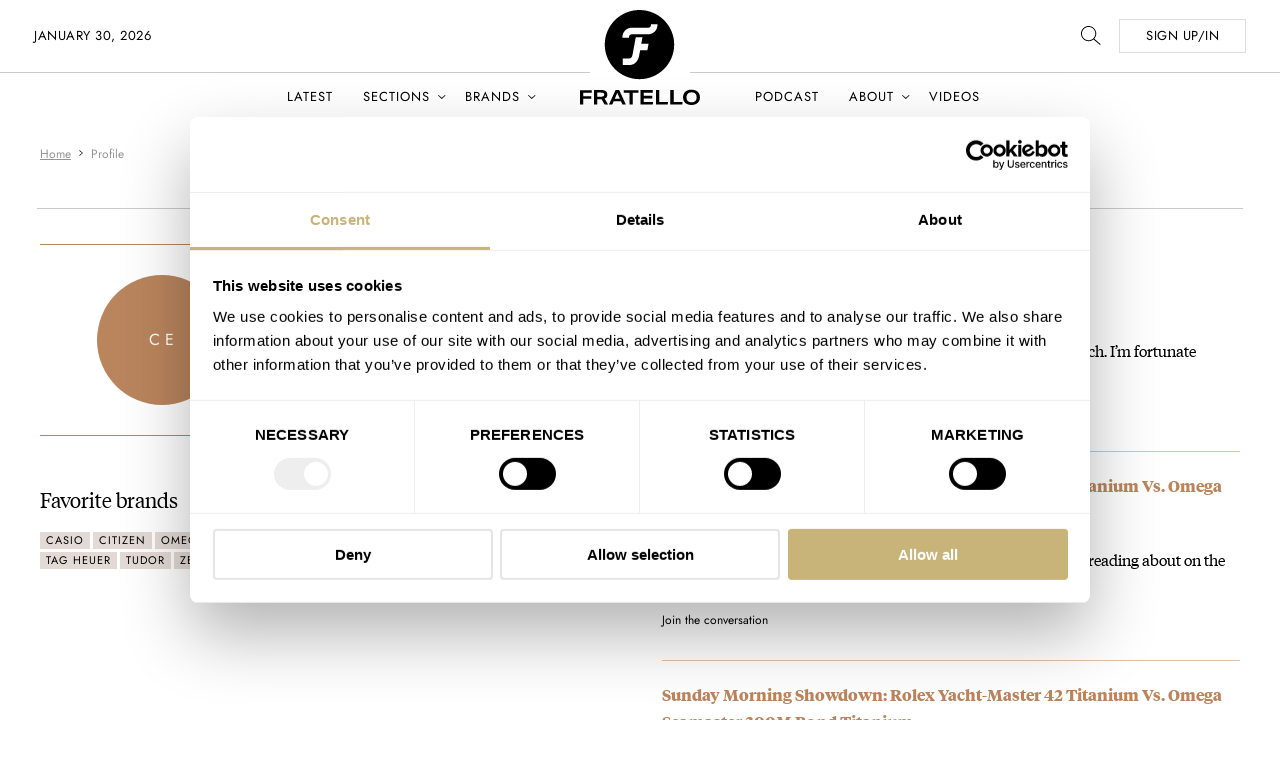

--- FILE ---
content_type: text/javascript; charset=utf-8
request_url: https://www.fratellowatches.com/wp-content/themes/fratellomag/assets/libs/21_ccid-validate.js?ver=1769771704
body_size: -31
content:
var $ = jQuery;

function CCIDValidate() {
        $('[ccid-shop-validate]').on('change', function () {
        var $input = $(this);

        $input.parents('.form-field').find('.field-error').hide();
        $input.parents('.form-field').removeClass('validated');
        $input.parents('.form-field').removeClass('error');
        $input.parents('.form-field').addClass('loading');
        $input.removeClass('validated');

        var value_compare = '';

        if ($input.attr('ccid-shop-validate') == 'confirm-password') {
            value_compare = $('[name=password]').val()
        }

        $.post(ajaxUrl, {
            'ccid_action': 'validate_field',
            'field_type': $input.attr('ccid-shop-validate'),
            'allow_empty': $input[0].hasAttribute('ccid-validate-allow-empty'),
            'value_compare': value_compare,
            'value': $input.val()
        }, function (result) {
            if (result.validated) {
                $input.parents('.form-field').addClass('validated');
                $input.addClass('validated');
            } else {
                $input.parents('.form-field').addClass('error');
                $input.parents('.form-field').find('.field-error.' + result.error).show();
            }
        });
    })
}

CCIDValidate();

--- FILE ---
content_type: text/javascript; charset=utf-8
request_url: https://www.fratellowatches.com/wp-content/themes/fratellomag/assets/libs/21_ccid-wp.js?ver=1769771704
body_size: 4517
content:
function CCIDObject(initialData) {
	this.data = [];
	this.listeners = [];
	this.setData = function (data) {
		this.data = data;
		for (i in this.listeners) {
			this.listeners[i]();
		}
	}
	this.getData = function (p) {
		if (p) return (typeof this.data[p] == 'undefined') ? undefined : this.data[p];
		return this.data;
	}
	this.onUpdate = function (listener) {
		this.listeners.push(listener);
	}
	if (initialData) {
		this.setData(initialData);
	}
	return this;
}

function CCIDWp() {

	var CCIDWp = this;
	$ = (typeof $ == 'undefined') ? jQuery : $;
	var ajaxUrl = root + '/'

	CCIDWp.initGlobalObjects = function () {
		$('document').ready(function () {
			for (var i in window.CCIDWpGlobal) {
				CCIDWp[i].setData(window.CCIDWpGlobal[i]);
			}
		})
	}

	CCIDWp.serializeForm = function (form) {

		var serialized = $(form).serializeArray();
		var returnArray = [];

		$(serialized).each(function (x, item) {
			returnArray[item.name] = item.value;
		});

		return returnArray;
	};

	CCIDWp.dataBinding = function ($o, dO, p) {
		if (typeof dO.getData(p) != 'undefined') {
			$o.html(dO.getData(p));
		}
		dO.onUpdate(function () {
			$o.html(dO.getData(p));
		});
	}

	CCIDWp.initCommentStates = function () {
		$('document').ready(function () {

			var ids = [];

			$('li.comment').each(function () {
				var id = $(this).attr('id').replace('comment-', '');
				ids.push(id);
			});

			$.post(ajaxUrl, {
				'ccid_action': 'get_comment_states',
				'comment_ids': ids,
			}, function (result) {

				$('li.comment').each(function () {

					var id = $(this).attr('id').replace('comment-', '');
					var comment_state = result[id];
					var count = comment_state.count;

					$(this).find('.hart-comment:first').html((count) > 0 ? count : '');

					if (comment_state.active) {
						$(this).find('.hart-comment:first').addClass('hot');
					}

					$(this).find('.hart-comment:first').prependTo($(this).find('comment-body:first'));

					if (comment_state.allow_edit) {
						$(this).find('.reply:first').append('<a href="javascript:void(0);" class="edit">Edit</a>');
					}

					if (comment_state.comment_edited) {
						$(this).find('.comment-content:first').after('<p class="edit-notif">This comment was edited at ' + comment_state.comment_edited + '</p>');
					}

				});

				$('.reply').find('.edit').on('click', function () {
					var $comment = $(this).parents('.comment:first');
					var id = $comment.attr('id').replace('comment-', '');
					var $editButton = $(this);

					$editButton.hide();

					var $commentContent = $comment.find('.comment-content:first');
					var $editNotif = $comment.find('.edit-notif:first');

					$editNotif.hide();
					$commentContent.hide();
					$commentContent.after('<textarea class="comment-edit">' + $commentContent.text().trim() + '</textarea>');

					var $commentEdit = $comment.find('.comment-edit:first');
					autosize($commentEdit[0]);

					$commentEdit.after('<a class="cta save-comment-edit" href="javascript:void(0)">save</a>');
					$commentEdit.after('<a class="cta save-comment-cancel" href="javascript:void(0)">cancel</a>');

					$commentEdit[0].focus();

					var stopEdit = function () {
						$comment.find('.save-comment-edit:first').add('.save-comment-cancel:first').add('.comment-edit:first').remove();
						$commentContent.show();
						$editButton.show();
						$editNotif.show();
					};

					$comment.find('.save-comment-cancel:first').click(stopEdit);

					$commentEdit.on('keydown', function (e) {
						if (e.keyCode == 27) {
							stopEdit();
						}
					})

					$comment.find('.save-comment-edit:first').on('click', function () {

						if (!$commentEdit.val()) {
							stopEdit();
							return;
						}

						$(this).addClass('is-loading');
						$.post(ajaxUrl, {
							'ccid_action': 'save_comment_edit',
							'comment_content': $commentEdit.val(),
							'comment_ID': id,
						}, function (result) {
							stopEdit();
							if (result.success) {
								$commentContent.html(result.new_content);
								if ($editNotif.length == 0) {
									$commentContent.after('<p class="edit-notif">This comment was edited at ' + result.comment_edited + '</p>');
								} else {
									$editNotif.html('This comment was edited at ' + result.comment_edited);
								}
							} else {
								if (result.error == 'not_allowed') {
									alert('You are trying to edit somebody elses comment');
								}
								if (result.error == 'time_limit') {
									alert('This comment has been posted to long ago and can\'t be edited anymore');
								}
							}
						});
					});

				});

			});

		});
	}

	CCIDWp.setupBindings = function () {
		$('document').ready(function () {

			$(document).on('click', '.cart_bg, .cart_slide_close, .cta_contunuew', function (e) {
				$('.cart_slide_in_container').removeClass('show_bg');
				window.setTimeout(function () { $('.cart_slide_in_container').remove(); }, 500);
			});

			$('.comment .hart-comment').each(function () {
				if ($(this).html() && parseInt($(this).html()) >= 2) {
					$(this).parents('.comment-body').addClass('hot-comment');
				}
			});

			$('.comment .hart-comment').on('click', function () {
				if ($(this).hasClass('need_login')) {
					window.location.href = $('.login-cta').attr('href');
					return;
				}

				var $heart = $(this);

				var userID = $(this).attr('data-user-ID');
				var commentID = $(this).parents('.comment').attr('id').replace('comment-', '');


				if ($heart.hasClass('hot')) {
					$heart.removeClass('hot').addClass('not-hot');

					if ($heart.html() == '1') {
						$heart.html('');
					} else {
						$heart.html(parseInt($heart.html()) - 1);
					}

					$heart.on('mouseout', function () {
						$(this).removeClass('not-hot');
					})

					$.post(ajaxUrl, {
						'ccid_action': 'remove_favourite_comment',
						'comment_ID': commentID,
						'user_ID': userID,
					}, function (result) {
						if (result.success) {
						}
					});
					return;
				}

				$heart.addClass('hot');

				if ($heart.html()) {
					$heart.html(parseInt($heart.html()) + 1);
				} else {
					$heart.html('1');
				}

				$.post(ajaxUrl, {
					'ccid_action': 'set_favourite_comment',
					'comment_ID': commentID,
					'user_ID': userID,
				}, function (result) {
					if (result.success) {
					}
				});
			})

			$(document).on('click', '.fratello-account-lable ', function (e) {


				$('.current').removeClass('current');
				var target = $(this).attr('data-show');

				$('.' + target).addClass('current');
				$(this).addClass('current');
			});

			$(document).on('click', '.fratello-account-lable, a.show-comment-login', function (e) {
				e.preventDefault();
				$('.guest-account-lable').removeClass('current');
				$('.fratello-geust-comment').removeClass('current');

				var target = $(this).attr('data-show');
				if ($(this).hasClass('show-comment-login')) {
					var inputemail = $('#email').val();
					$('input[name="emaillogin"]').val(inputemail);
					$('input[name="emaillogin"]').trigger('change');


				}

				$('.' + target).addClass('current');
				$('.fratello-account-lable').addClass('current');
			});

			$(document).on('click', '.guest-account-lable ', function (e) {
				$('.fratello-account-lable').removeClass('current');
				$('.fratello-account-comment').removeClass('current');

				var target = $(this).attr('data-show');

				$('.' + target).addClass('current');
				$(this).addClass('current');

			});
			$(document).on('click', 'input[name=term_agreement]', function (e) {
				var check = $(this).val();
				if (check == 'agree') {
					$(this).val('off');
				} else {
					$(this).val('agree');
				}
			});

			$('form').on('validation-error', function () {
				$(this).find('input[type=submit]').removeClass('is-loading');
			})


			$('#user_bio, #watch_story').on('keyup', function () {
				$('.current_count').text(this.value.length + ' of ');
				if (this.value.length == 0) {
					$('.current_count').text('');
				}
				if (this.value.length > 500) {
					$('.current_count').addClass('error');
				} else {
					$('.current_count').removeClass('error');
				}
			});
			$('[ccid-shop-bind-register-form]').on('submit', function () {
				var $nonValidatedFields = $(this).find('[ccid-shop-validate]').not('.validated').not('[ccid-validate-allow-empty]');
				if ($nonValidatedFields.length > 0) {
					$nonValidatedFields.trigger('change');
					$(this).addClass('validation-error');
					$(this).trigger('validation-error');
				} else {
					$(this).trigger('validated');
				}
			});

			$('[ccid-shop-bind-save-bio]').on('submit', function () {

				$(this).find('input[type=submit]').addClass('is-loading');

				var $nonValidatedFields = $(this).find('[ccid-shop-validate]').not('.validated').not('[ccid-validate-allow-empty]');
				if ($nonValidatedFields.length > 0) {
					$nonValidatedFields.trigger('change');
					$(this).addClass('validation-error');
					$(this).trigger('validation-error');
				} else {
					$(this).trigger('validated');
				}
				var userBio = $(this).find('[name=user_bio]').val();

				CCIDWp.doSaveUserBio(
					userBio,
					function (result) {
						if (result.success) {
							window.location.reload();
						}
					});
			});
			$('[ccid-shop-bind-save-number-of-watches]').on('submit', function () {

				$(this).find('input[type=submit]').addClass('is-loading');

				var $nonValidatedFields = $(this).find('[ccid-shop-validate]').not('.validated').not('[ccid-validate-allow-empty]');
				if ($nonValidatedFields.length > 0) {
					$nonValidatedFields.trigger('change');
					$(this).addClass('validation-error');
					$(this).trigger('validation-error');
				} else {
					$(this).trigger('validated');


					CCIDWp.doSaveNumberOfwatches(
						$(this).find('[name=number-of-watches]').val(),
						function (result) {
							if (result.success) {
								window.location.reload();
							}
						});
				}
			});

			$('[ccid-shop-bind-watch-collection]').on('submit', function () {

				$(this).find('input[type=submit]').addClass('is-loading');

				var $nonValidatedFields = $(this).find('[ccid-shop-validate]').not('.validated').not('[ccid-validate-allow-empty]');
				if ($nonValidatedFields.length > 0) {

					$nonValidatedFields.trigger('change');
					$(this).addClass('validation-error');
					$(this).trigger('validation-error');
				} else {
					$(this).trigger('validated');
					var watchData = CCIDWp.serializeForm(this);
					CCIDWp.watchDataNew(
						watchData,
						function (result) {
							if (result.success) {
								window.location.reload();
							}
						}
					);

				}
			});
			$(document).on('click', '.remove-watch', function () {
				if (!confirm('Are you sure?')) return;
				var watch_id = $(this).attr('data-remove');

				CCIDWp.watchDataRemove(
					watch_id,
					function (result) {
						if (result.success) {
							window.location.reload();
						}
					}
				);
			});

			$('[ccid-shop-bind-register-form]').on('validated', function () {
				var accountData = CCIDWp.serializeForm(this);
				CCIDWp.registerNewAccount(accountData, function (result) {
					if (result.success) {
						// window.location.href = root + '/order-overview';
						window.location.reload();
					}
				});
			});

			$('[ccid-shop-bind-social-url]').on('submit', function () {
				$(this).find('input[type=submit]').addClass('is-loading');

				var $nonValidatedFields = $(this).find('[ccid-shop-validate]').not('.validated').not('[ccid-validate-allow-empty]');
				if ($nonValidatedFields.length > 0) {
					$nonValidatedFields.trigger('change');
					$(this).addClass('validation-error');
					$(this).trigger('validation-error');
				} else {
					$(this).trigger('validated');
				}

				var accountData = CCIDWp.serializeForm(this);
				CCIDWp.saveUserUrl(accountData, function (result) {
					if (result.success) {
						window.location.reload();
					}
				});
			});



			$('[ccid-shop-bind-change-password-form]').on('submit', function () {
				var $nonValidatedFields = $(this).find('[ccid-shop-validate]').not('.validated');
				if ($nonValidatedFields.length > 0) {
					$nonValidatedFields.trigger('change');
					$(this).addClass('validation-error');
					$(this).trigger('validation-error');
				} else {
					$(this).trigger('validated');
				}
			});



			$('[ccid-shop-bind-change-password-form]').on('validated', function () {

				$.post(ajaxUrl, {
					'ccid_action': 'change_password',
					'old_password': $(this).find('[name="current_password"]').val(),
					'new_password': $(this).find('[name=password]').val(),
				}, function (result) {
					if (result.success) {
						// window.location.href = root + '/my-account';
						window.location.reload();
					}
				});
			});





			$('[ccid-shop-bind-brans-form]').on('submit', function () {

				var form = this;
				var ref = ($(form).find('[name="ref"]').length) ? $(form).find('[name="ref"]').val() : false;

				$(form).find('input[type=submit]').addClass('is-loading');
				var arrBrandData = [];

				var inputs = document.querySelectorAll('input[type="checkbox"]');
				inputs.forEach(function (input) {
					if (input.checked) {
						arrBrandData.push(input.value);
					}
				});

				CCIDWp.doSaveBrandPref(
					arrBrandData,
					function (result) {
						if (result.success) {
							window.location.reload();
						}
					});
			});





			$('.profile-image-select').on('dragover', function (e) {

				e.preventDefault();
				e.stopPropagation();

				$(this).addClass('drag-active');
			});

			$('.profile-image-select').on('dragleave', function (e) {

				e.preventDefault();
				e.stopPropagation();
				$(this).removeClass('drag-active');
			});


			$('.profile-image-select').on('drop', function (e) {

				e.preventDefault();
				e.stopPropagation();
				$(this).removeClass('drag-active');
				var file = e.originalEvent.dataTransfer.files;
				var fd = new FormData();
				fd.append('file', file[0]);
				CCIDWp.doChangeProfilePic(
					fd,
					function (result) {
						if (result.success) {
							// window.location.reload();
						}
					})
			});

			$(document).on('click', '.remove-avatar', function (e) {
				e.preventDefault();
				CCIDWp.removeProfilePic(
					function (result) {
						if (result.success) {
							window.location.reload();
						}
					})

			});

			$(document).on('click', '.remove-watch', function (e) {
				e.preventDefault();

				CCIDWp.removeMyWatch(
					$(this).attr('data-remove'),
					function (result) {
						if (result.success) {
							window.location.reload();
						}
					})

			});


			$('[ccid-shop-bind-change-profile-picture]').on('change', function (e) {
				$(this).find('input[type=submit]').addClass('is-loading');
				var fd = new FormData();
				var files = $('#image')[0].files[0];
				fd.append('file', files);
				CCIDWp.doChangeProfilePic(
					fd,
					function (result) {
						if (result.success) {
							//	window.location.reload();
						}
					})


			});

			$('[ccid-shop-bind-complete-reset-password-form]').on('submit', function () {
				var $nonValidatedFields = $(this).find('[ccid-shop-validate]').not('.validated');
				if ($nonValidatedFields.length > 0) {
					$nonValidatedFields.trigger('change');
					$(this).addClass('validation-error');
					$(this).trigger('validation-error');

				} else {
					$(this).trigger('validated');
				}
			});

			$('[ccid-shop-bind-complete-reset-password-form]').on('validated', function () {

				$.post(ajaxUrl, {
					'ccid_action': 'complete_password_reset',
					'hash': $(this).find('[name="hash"]').val(),
					'email': $(this).find('[name="email"]').val(),
					'new_password': $(this).find('[name=password]').val(),
				}, function (result) {
					if (result.success) {
						// window.location.href = root + '/my-account';
						window.location.reload();
					}
				});

			});



			$('[ccid-shop-bind-login-form]').on('submit', function (e) {
				var form = this;
				var ref = ($(form).find('[name="ref"]').length) ? $(form).find('[name="ref"]').val() : false;
				$(form).find('input[type=submit]').addClass('is-loading');
				CCIDWp.doLogin(
					$(this).find('[name=email]').val(),
					$(this).find('[name=pass]').val(),
					function (result) {
						if (result.success) {
							if (ref) {
								window.location.href = ref;
							} else {
								window.location.reload();
							}
						} else {
							$(form).trigger('validation-error');
							$(form).addClass('login-error');
						}
					}
				)
			});



			$('[ccid-shop-bind-commment-form]').on('submit', function (e) {
				var form = this;
				e.preventDefault();

				$(this).find('input[type=submit]').addClass('is-loading').addClass('extra');

				var ref = ($(form).find('[name="ref"]').length) ? $(form).find('[name="ref"]').val() : false;
				var comment = ($(form).find('[name="comment"]').length) ? $(form).find('[name="comment"]').val() : false;

				// if (comment) {
				if ($('.fratello-geust-comment').hasClass('current')) {
					var $nonValidatedNewMail = $(this).find('[ccid-shop-validate=new-email]').not('.validated');

					if ($nonValidatedNewMail.length > 0) {
						// console.log('stap 2: if validate');
						$nonValidatedNewMail.trigger('change');
						$(this).addClass('validation-error');
						$(this).trigger('validation-error');
					} else {
						$(this).trigger('validated');

						CCIDWp.doCommentNotLoggedin(
							$(form).find('[name=author]').val(),
							$(form).find('[name=email]').val(),
							$(form).find('[name=comment]').val(),
							$(form).find('[name=comment_post_ID]').val(),
							$(form).find('[name=comment_parent]').val(),
							function (result) {
								console.log(result);
								if (result.success) {

									if (ref) {

										window.location.href = ref;
									} else {

										window.location.reload();
									}

								} else {
									// show error box
								}
							}
						);
					}
				} else {
					var $nonValidatedMail = $(this).find('[ccid-shop-validate=emaillogin]').not('.validated');
					if ($nonValidatedMail.length > 0) {
						$nonValidatedMail.trigger('change');
						$(this).addClass('validation-error');
						$(this).trigger('validation-error');
					} else {
						$(this).trigger('validated');

						CCIDWp.doAddCommentLoggedin(
							$(form).find('[name=comment]').val(),
							$(form).find('[name=comment_post_ID]').val(),
							$(form).find('[name=comment_parent]').val(),
							function (result) {
								// console.log(result);
								if (result.success) {
									if (ref) {
										window.location.href = ref;
									} else {
										window.location.reload();
									}
								} else {
									// show error box
								}
							}
						);

					}
				}
				// } else {
				// 	var $ValidateComment = comment.not('.validated');
				// 	if ( $ValidateComment.length > 0) {
				// 		$ValidateComment.trigger('change');
				// 		$(this).addClass('validation-error');
				// 		$(this).trigger('validation-error');
				// 	}
				// }

			});


			$('[ccid-shop-bind-reset-password-form]').on('submit', function (e) {
				var form = this;
				$(form).removeClass('reset-link-sent');
				$(form).removeClass('email-not-found');
				$.post(ajaxUrl, {
					'ccid_action': 'reset_password',
					'email': $(form).find('[name=email]').val()
				}, function (result) {
					if (result.success) {
						$(form).addClass('reset-link-sent');
						$(form).trigger('validation-error');
					} else {
						$(form).addClass('email-not-found');
						$(form).trigger('validation-error');
					}
				});
			});



			$('[ccid-shop-bind-logout-link]').on('click', function (e) {
				e.preventDefault();
				CCIDWp.doLogout(function () {
					window.location.reload();
				})
			})

			CCIDWp.dataBinding(
				$('[ccid-shop-bind-cart-count]'),
				CCIDWp.currentOrder,
				'totalCount'
			);

			CCIDWp.currentOrder.onUpdate(function () {
				if (!CCIDWp.currentOrder.getData('totalCount')
					|| CCIDWp.currentOrder.getData('totalCount') == 0) {
					$('[ccid-shop-bind-cart-count]').hide();
				} else {
					$('[ccid-shop-bind-cart-count]').show();
				}
			})

		});
	}

	CCIDWp.doLogin = function (email, pass, callback) {
		$.post(ajaxUrl, {
			'ccid_action': 'do_login',
			'email': email,
			'password': pass
		}, callback);
	}

	CCIDWp.doLoginAndComment = function (email, pass, comment, comment_post_ID, comment_parent, callback) {
		$.post(ajaxUrl, {
			'ccid_action': 'do_login_and_comment',
			'emaillogin': email,
			'password': pass,
			'comment': comment,
			'comment_post_ID': comment_post_ID,
			'comment_parent': comment_parent,
		}, callback);
	}
	CCIDWp.doAddCommentLoggedin = function (comment, comment_post_ID, comment_parent, callback) {
		$.post(ajaxUrl, {
			'ccid_action': 'do_add_comment_loggedin',
			'comment': comment,
			'comment_post_ID': comment_post_ID,
			'comment_parent': comment_parent,
		}, callback);
	}

	CCIDWp.doCommentNotLoggedin = function (author, email, comment, comment_post_ID, comment_parent, callback) {
		$.post(ajaxUrl, {
			'ccid_action': 'do_add_comment_not_loggedin',
			'name': author,
			'email': email,
			'comment': comment,
			'comment_post_ID': comment_post_ID,
			'comment_parent': comment_parent,
		}, callback);
	}

	CCIDWp.removeProfilePic = function (callback) {
		$.post(ajaxUrl, {
			'ccid_action': 'do_remove_profile_pic',
		}, callback);
	}

	CCIDWp.removeMyWatch = function (callback) {
		$.post(ajaxUrl, {
			'ccid_action': 'do_remove_my_watch',
		}, callback);
	}



	CCIDWp.doChangeProfilePic = function (fd, callback) {

		$.ajax({
			type: "POST",
			enctype: 'multipart/form-data',
			url: ajaxUrl + '?ccid_action=do_change_profile_pic',
			data: fd,
			// method: 'POST',
			processData: false,
			contentType: false,
			cache: false,

			success: function (response) {
				if (response.success) {
					window.location.reload();
				}
			}
		});

	}

	CCIDWp.doSaveBrandPref = function (arrBrandData, callback) {
		$.post(ajaxUrl, {
			'ccid_action': 'do_save_brand_pref',
			'arrBrandData': arrBrandData,
		}, callback);
	}

	CCIDWp.doSaveUserBio = function (userBio, callback) {
		$.post(ajaxUrl, {
			'ccid_action': 'do_save_user_bio',
			'userBio': userBio,
		}, callback);
	}

	CCIDWp.doSaveNumberOfwatches = function (datavar, callback) {
		$.post(ajaxUrl, {
			'ccid_action': 'do_save_number_of_watches',
			'datavar': datavar,
		}, callback);
	}

	CCIDWp.saveUserUrl = function (formData, callback) {
		// console.log(formData);
		var accountData = {};
		for (var index in formData) {
			if (index != 'email' && index != 'password') {
				accountData[index] = formData[index];
			}
		}
		$.post(ajaxUrl, {
			'ccid_action': 'do_save_user_social_url',
			'account_data': accountData,
		}, callback);
	}

	CCIDWp.doLogout = function (callback) {
		$.post(ajaxUrl, {
			'ccid_action': 'do_logout'
		}, callback);
	}




	CCIDWp.registerNewAccount = function (formData, callback) {

		var accountData = {};

		for (var index in formData) {
			if (index != 'email' && index != 'password') {
				accountData[index] = formData[index];
			}
		}

		$.post(ajaxUrl, {
			'ccid_action': 'register_account',
			'email': formData['email'],
			'password': formData['password'],
			'account_data': accountData
		}, callback);
	}

	CCIDWp.watchDataNew = function (formData, callback) {
		var watchData = {};
		for (var index in formData) {
			watchData[index] = formData[index];
		}
		$.post(ajaxUrl, {
			'ccid_action': 'add_watch_to_collection',
			'watch_data': watchData
		}, callback);
	}

	CCIDWp.watchDataRemove = function (watch_id, callback) {
		$.post(ajaxUrl, {
			'ccid_action': 'remove_watch_from_collection',
			'watch_id': watch_id
		}, callback);
	}


	CCIDWp.addToCart = function (productID, button) {
		if (button) {
			$(button).addClass('is-loading');
		}
		$.post(ajaxUrl, {
			'ccid_action': 'add_to_cart',
			'product_id': productID
		}, function (result) {
			if (result.success) {
				CCIDWp.currentOrder.setData(result.order);
				// Load
				$('body').append('<div class="cart_slide_in_container"></div');
				$('.cart_slide_in_container').append('<div class="cart_slide_close"></div><div class="cart_bg"></div><div class="cart_load"></div>');
				$('.cart_slide_in_container .cart_load').load(root + '/cart .cart.cart_container', function () {

					$('.cart_slide_in_container').addClass('show_bg');
					$('.is-loading').removeClass('is-loading');

				});
			}
		});
	}

	CCIDWp.changeCount = function (productID, countChange) {
		$.post(ajaxUrl, {
			'ccid_action': 'change_count',
			'type': (typeof countChange == 'string') ? 'delta' : 'exact',
			'count_change': countChange,
			'product_id': productID
		}, function (result) {
			if (result.success) {
				CCIDWp.currentOrder.setData(result.data.order);
				var $cartItem = $('[ccid-shop-bind-cart-item=' + productID + ']')
				if (result.data.empty_cart) {
					$('[ccid-shop-bind-cart-display]').addClass('is-empty');
				}
				else if (result.data.new_count == 0) {
					$cartItem.remove();
					$('[ccid-shop-bind-total]').html(CCIDWp.number_format(result.data.new_total, 2, ',', '.', '€ '));
				} else if (result.data.is_out_of_stock && countChange == '+1') {
					$('.no_more_stock_error').show();
					$('body').unbind('click.nms').bind('click.nms', function () {
						$('.no_more_stock_error').hide();
					});
					CCIDWp.changeCount(productID, "-1");
				} else if (result.data.is_out_of_stock) {
					$cartItem.find('[ccid-shop-bind-count]').html(result.data.new_count);
					$cartItem.find('[ccid-shop-bind-price]').html("OUT OF STOCK");
				} else {
					$cartItem.find('[ccid-shop-bind-count]').html(result.data.new_count);
					$cartItem.find('[ccid-shop-bind-price]').html(CCIDWp.number_format(result.data.new_price, 2, ',', '.', '€ '));
					$('[ccid-shop-bind-total]').html(CCIDWp.number_format(result.data.new_total, 2, ',', '.'));
				}
			}
		});

	}

	return {
		addToCart: CCIDWp.addToCart,
		changeCount: CCIDWp.changeCount,
		init: function () {
			CCIDWp.currentOrder = new CCIDObject();
			CCIDWp.initGlobalObjects();
			CCIDWp.setupBindings();
			CCIDWp.initCommentStates();
		}
	}
}

window.CCIDWp = new CCIDWp();
CCIDWp.init();

--- FILE ---
content_type: text/javascript; charset=utf-8
request_url: https://www.fratellowatches.com/wp-content/themes/fratellomag/assets/js/main.js?ver=1769771704
body_size: 16498
content:
(function(){function r(e,n,t){function o(i,f){if(!n[i]){if(!e[i]){var c="function"==typeof require&&require;if(!f&&c)return c(i,!0);if(u)return u(i,!0);var a=new Error("Cannot find module '"+i+"'");throw a.code="MODULE_NOT_FOUND",a}var p=n[i]={exports:{}};e[i][0].call(p.exports,function(r){var n=e[i][1][r];return o(n||r)},p,p.exports,r,e,n,t)}return n[i].exports}for(var u="function"==typeof require&&require,i=0;i<t.length;i++)o(t[i]);return o}return r})()({1:[function(require,module,exports){
module.exports = function (it) {
  if (typeof it != 'function') {
    throw TypeError(String(it) + ' is not a function');
  } return it;
};

},{}],2:[function(require,module,exports){
var wellKnownSymbol = require('../internals/well-known-symbol');
var create = require('../internals/object-create');
var definePropertyModule = require('../internals/object-define-property');

var UNSCOPABLES = wellKnownSymbol('unscopables');
var ArrayPrototype = Array.prototype;

// Array.prototype[@@unscopables]
// https://tc39.es/ecma262/#sec-array.prototype-@@unscopables
if (ArrayPrototype[UNSCOPABLES] == undefined) {
  definePropertyModule.f(ArrayPrototype, UNSCOPABLES, {
    configurable: true,
    value: create(null)
  });
}

// add a key to Array.prototype[@@unscopables]
module.exports = function (key) {
  ArrayPrototype[UNSCOPABLES][key] = true;
};

},{"../internals/object-create":43,"../internals/object-define-property":45,"../internals/well-known-symbol":69}],3:[function(require,module,exports){
var isObject = require('../internals/is-object');

module.exports = function (it) {
  if (!isObject(it)) {
    throw TypeError(String(it) + ' is not an object');
  } return it;
};

},{"../internals/is-object":36}],4:[function(require,module,exports){
'use strict';
var $forEach = require('../internals/array-iteration').forEach;
var arrayMethodIsStrict = require('../internals/array-method-is-strict');

var STRICT_METHOD = arrayMethodIsStrict('forEach');

// `Array.prototype.forEach` method implementation
// https://tc39.es/ecma262/#sec-array.prototype.foreach
module.exports = !STRICT_METHOD ? function forEach(callbackfn /* , thisArg */) {
  return $forEach(this, callbackfn, arguments.length > 1 ? arguments[1] : undefined);
// eslint-disable-next-line es/no-array-prototype-foreach -- safe
} : [].forEach;

},{"../internals/array-iteration":6,"../internals/array-method-is-strict":7}],5:[function(require,module,exports){
var toIndexedObject = require('../internals/to-indexed-object');
var toLength = require('../internals/to-length');
var toAbsoluteIndex = require('../internals/to-absolute-index');

// `Array.prototype.{ indexOf, includes }` methods implementation
var createMethod = function (IS_INCLUDES) {
  return function ($this, el, fromIndex) {
    var O = toIndexedObject($this);
    var length = toLength(O.length);
    var index = toAbsoluteIndex(fromIndex, length);
    var value;
    // Array#includes uses SameValueZero equality algorithm
    // eslint-disable-next-line no-self-compare -- NaN check
    if (IS_INCLUDES && el != el) while (length > index) {
      value = O[index++];
      // eslint-disable-next-line no-self-compare -- NaN check
      if (value != value) return true;
    // Array#indexOf ignores holes, Array#includes - not
    } else for (;length > index; index++) {
      if ((IS_INCLUDES || index in O) && O[index] === el) return IS_INCLUDES || index || 0;
    } return !IS_INCLUDES && -1;
  };
};

module.exports = {
  // `Array.prototype.includes` method
  // https://tc39.es/ecma262/#sec-array.prototype.includes
  includes: createMethod(true),
  // `Array.prototype.indexOf` method
  // https://tc39.es/ecma262/#sec-array.prototype.indexof
  indexOf: createMethod(false)
};

},{"../internals/to-absolute-index":61,"../internals/to-indexed-object":62,"../internals/to-length":64}],6:[function(require,module,exports){
var bind = require('../internals/function-bind-context');
var IndexedObject = require('../internals/indexed-object');
var toObject = require('../internals/to-object');
var toLength = require('../internals/to-length');
var arraySpeciesCreate = require('../internals/array-species-create');

var push = [].push;

// `Array.prototype.{ forEach, map, filter, some, every, find, findIndex, filterOut }` methods implementation
var createMethod = function (TYPE) {
  var IS_MAP = TYPE == 1;
  var IS_FILTER = TYPE == 2;
  var IS_SOME = TYPE == 3;
  var IS_EVERY = TYPE == 4;
  var IS_FIND_INDEX = TYPE == 6;
  var IS_FILTER_OUT = TYPE == 7;
  var NO_HOLES = TYPE == 5 || IS_FIND_INDEX;
  return function ($this, callbackfn, that, specificCreate) {
    var O = toObject($this);
    var self = IndexedObject(O);
    var boundFunction = bind(callbackfn, that, 3);
    var length = toLength(self.length);
    var index = 0;
    var create = specificCreate || arraySpeciesCreate;
    var target = IS_MAP ? create($this, length) : IS_FILTER || IS_FILTER_OUT ? create($this, 0) : undefined;
    var value, result;
    for (;length > index; index++) if (NO_HOLES || index in self) {
      value = self[index];
      result = boundFunction(value, index, O);
      if (TYPE) {
        if (IS_MAP) target[index] = result; // map
        else if (result) switch (TYPE) {
          case 3: return true;              // some
          case 5: return value;             // find
          case 6: return index;             // findIndex
          case 2: push.call(target, value); // filter
        } else switch (TYPE) {
          case 4: return false;             // every
          case 7: push.call(target, value); // filterOut
        }
      }
    }
    return IS_FIND_INDEX ? -1 : IS_SOME || IS_EVERY ? IS_EVERY : target;
  };
};

module.exports = {
  // `Array.prototype.forEach` method
  // https://tc39.es/ecma262/#sec-array.prototype.foreach
  forEach: createMethod(0),
  // `Array.prototype.map` method
  // https://tc39.es/ecma262/#sec-array.prototype.map
  map: createMethod(1),
  // `Array.prototype.filter` method
  // https://tc39.es/ecma262/#sec-array.prototype.filter
  filter: createMethod(2),
  // `Array.prototype.some` method
  // https://tc39.es/ecma262/#sec-array.prototype.some
  some: createMethod(3),
  // `Array.prototype.every` method
  // https://tc39.es/ecma262/#sec-array.prototype.every
  every: createMethod(4),
  // `Array.prototype.find` method
  // https://tc39.es/ecma262/#sec-array.prototype.find
  find: createMethod(5),
  // `Array.prototype.findIndex` method
  // https://tc39.es/ecma262/#sec-array.prototype.findIndex
  findIndex: createMethod(6),
  // `Array.prototype.filterOut` method
  // https://github.com/tc39/proposal-array-filtering
  filterOut: createMethod(7)
};

},{"../internals/array-species-create":8,"../internals/function-bind-context":23,"../internals/indexed-object":31,"../internals/to-length":64,"../internals/to-object":65}],7:[function(require,module,exports){
'use strict';
var fails = require('../internals/fails');

module.exports = function (METHOD_NAME, argument) {
  var method = [][METHOD_NAME];
  return !!method && fails(function () {
    // eslint-disable-next-line no-useless-call,no-throw-literal -- required for testing
    method.call(null, argument || function () { throw 1; }, 1);
  });
};

},{"../internals/fails":22}],8:[function(require,module,exports){
var isObject = require('../internals/is-object');
var isArray = require('../internals/is-array');
var wellKnownSymbol = require('../internals/well-known-symbol');

var SPECIES = wellKnownSymbol('species');

// `ArraySpeciesCreate` abstract operation
// https://tc39.es/ecma262/#sec-arrayspeciescreate
module.exports = function (originalArray, length) {
  var C;
  if (isArray(originalArray)) {
    C = originalArray.constructor;
    // cross-realm fallback
    if (typeof C == 'function' && (C === Array || isArray(C.prototype))) C = undefined;
    else if (isObject(C)) {
      C = C[SPECIES];
      if (C === null) C = undefined;
    }
  } return new (C === undefined ? Array : C)(length === 0 ? 0 : length);
};

},{"../internals/is-array":34,"../internals/is-object":36,"../internals/well-known-symbol":69}],9:[function(require,module,exports){
var toString = {}.toString;

module.exports = function (it) {
  return toString.call(it).slice(8, -1);
};

},{}],10:[function(require,module,exports){
var has = require('../internals/has');
var ownKeys = require('../internals/own-keys');
var getOwnPropertyDescriptorModule = require('../internals/object-get-own-property-descriptor');
var definePropertyModule = require('../internals/object-define-property');

module.exports = function (target, source) {
  var keys = ownKeys(source);
  var defineProperty = definePropertyModule.f;
  var getOwnPropertyDescriptor = getOwnPropertyDescriptorModule.f;
  for (var i = 0; i < keys.length; i++) {
    var key = keys[i];
    if (!has(target, key)) defineProperty(target, key, getOwnPropertyDescriptor(source, key));
  }
};

},{"../internals/has":27,"../internals/object-define-property":45,"../internals/object-get-own-property-descriptor":46,"../internals/own-keys":52}],11:[function(require,module,exports){
var wellKnownSymbol = require('../internals/well-known-symbol');

var MATCH = wellKnownSymbol('match');

module.exports = function (METHOD_NAME) {
  var regexp = /./;
  try {
    '/./'[METHOD_NAME](regexp);
  } catch (error1) {
    try {
      regexp[MATCH] = false;
      return '/./'[METHOD_NAME](regexp);
    } catch (error2) { /* empty */ }
  } return false;
};

},{"../internals/well-known-symbol":69}],12:[function(require,module,exports){
var DESCRIPTORS = require('../internals/descriptors');
var definePropertyModule = require('../internals/object-define-property');
var createPropertyDescriptor = require('../internals/create-property-descriptor');

module.exports = DESCRIPTORS ? function (object, key, value) {
  return definePropertyModule.f(object, key, createPropertyDescriptor(1, value));
} : function (object, key, value) {
  object[key] = value;
  return object;
};

},{"../internals/create-property-descriptor":13,"../internals/descriptors":14,"../internals/object-define-property":45}],13:[function(require,module,exports){
module.exports = function (bitmap, value) {
  return {
    enumerable: !(bitmap & 1),
    configurable: !(bitmap & 2),
    writable: !(bitmap & 4),
    value: value
  };
};

},{}],14:[function(require,module,exports){
var fails = require('../internals/fails');

// Detect IE8's incomplete defineProperty implementation
module.exports = !fails(function () {
  // eslint-disable-next-line es/no-object-defineproperty -- required for testing
  return Object.defineProperty({}, 1, { get: function () { return 7; } })[1] != 7;
});

},{"../internals/fails":22}],15:[function(require,module,exports){
var global = require('../internals/global');
var isObject = require('../internals/is-object');

var document = global.document;
// typeof document.createElement is 'object' in old IE
var EXISTS = isObject(document) && isObject(document.createElement);

module.exports = function (it) {
  return EXISTS ? document.createElement(it) : {};
};

},{"../internals/global":26,"../internals/is-object":36}],16:[function(require,module,exports){
// iterable DOM collections
// flag - `iterable` interface - 'entries', 'keys', 'values', 'forEach' methods
module.exports = {
  CSSRuleList: 0,
  CSSStyleDeclaration: 0,
  CSSValueList: 0,
  ClientRectList: 0,
  DOMRectList: 0,
  DOMStringList: 0,
  DOMTokenList: 1,
  DataTransferItemList: 0,
  FileList: 0,
  HTMLAllCollection: 0,
  HTMLCollection: 0,
  HTMLFormElement: 0,
  HTMLSelectElement: 0,
  MediaList: 0,
  MimeTypeArray: 0,
  NamedNodeMap: 0,
  NodeList: 1,
  PaintRequestList: 0,
  Plugin: 0,
  PluginArray: 0,
  SVGLengthList: 0,
  SVGNumberList: 0,
  SVGPathSegList: 0,
  SVGPointList: 0,
  SVGStringList: 0,
  SVGTransformList: 0,
  SourceBufferList: 0,
  StyleSheetList: 0,
  TextTrackCueList: 0,
  TextTrackList: 0,
  TouchList: 0
};

},{}],17:[function(require,module,exports){
var classof = require('../internals/classof-raw');
var global = require('../internals/global');

module.exports = classof(global.process) == 'process';

},{"../internals/classof-raw":9,"../internals/global":26}],18:[function(require,module,exports){
var getBuiltIn = require('../internals/get-built-in');

module.exports = getBuiltIn('navigator', 'userAgent') || '';

},{"../internals/get-built-in":25}],19:[function(require,module,exports){
var global = require('../internals/global');
var userAgent = require('../internals/engine-user-agent');

var process = global.process;
var versions = process && process.versions;
var v8 = versions && versions.v8;
var match, version;

if (v8) {
  match = v8.split('.');
  version = match[0] + match[1];
} else if (userAgent) {
  match = userAgent.match(/Edge\/(\d+)/);
  if (!match || match[1] >= 74) {
    match = userAgent.match(/Chrome\/(\d+)/);
    if (match) version = match[1];
  }
}

module.exports = version && +version;

},{"../internals/engine-user-agent":18,"../internals/global":26}],20:[function(require,module,exports){
// IE8- don't enum bug keys
module.exports = [
  'constructor',
  'hasOwnProperty',
  'isPrototypeOf',
  'propertyIsEnumerable',
  'toLocaleString',
  'toString',
  'valueOf'
];

},{}],21:[function(require,module,exports){
var global = require('../internals/global');
var getOwnPropertyDescriptor = require('../internals/object-get-own-property-descriptor').f;
var createNonEnumerableProperty = require('../internals/create-non-enumerable-property');
var redefine = require('../internals/redefine');
var setGlobal = require('../internals/set-global');
var copyConstructorProperties = require('../internals/copy-constructor-properties');
var isForced = require('../internals/is-forced');

/*
  options.target      - name of the target object
  options.global      - target is the global object
  options.stat        - export as static methods of target
  options.proto       - export as prototype methods of target
  options.real        - real prototype method for the `pure` version
  options.forced      - export even if the native feature is available
  options.bind        - bind methods to the target, required for the `pure` version
  options.wrap        - wrap constructors to preventing global pollution, required for the `pure` version
  options.unsafe      - use the simple assignment of property instead of delete + defineProperty
  options.sham        - add a flag to not completely full polyfills
  options.enumerable  - export as enumerable property
  options.noTargetGet - prevent calling a getter on target
*/
module.exports = function (options, source) {
  var TARGET = options.target;
  var GLOBAL = options.global;
  var STATIC = options.stat;
  var FORCED, target, key, targetProperty, sourceProperty, descriptor;
  if (GLOBAL) {
    target = global;
  } else if (STATIC) {
    target = global[TARGET] || setGlobal(TARGET, {});
  } else {
    target = (global[TARGET] || {}).prototype;
  }
  if (target) for (key in source) {
    sourceProperty = source[key];
    if (options.noTargetGet) {
      descriptor = getOwnPropertyDescriptor(target, key);
      targetProperty = descriptor && descriptor.value;
    } else targetProperty = target[key];
    FORCED = isForced(GLOBAL ? key : TARGET + (STATIC ? '.' : '#') + key, options.forced);
    // contained in target
    if (!FORCED && targetProperty !== undefined) {
      if (typeof sourceProperty === typeof targetProperty) continue;
      copyConstructorProperties(sourceProperty, targetProperty);
    }
    // add a flag to not completely full polyfills
    if (options.sham || (targetProperty && targetProperty.sham)) {
      createNonEnumerableProperty(sourceProperty, 'sham', true);
    }
    // extend global
    redefine(target, key, sourceProperty, options);
  }
};

},{"../internals/copy-constructor-properties":10,"../internals/create-non-enumerable-property":12,"../internals/global":26,"../internals/is-forced":35,"../internals/object-get-own-property-descriptor":46,"../internals/redefine":54,"../internals/set-global":56}],22:[function(require,module,exports){
module.exports = function (exec) {
  try {
    return !!exec();
  } catch (error) {
    return true;
  }
};

},{}],23:[function(require,module,exports){
var aFunction = require('../internals/a-function');

// optional / simple context binding
module.exports = function (fn, that, length) {
  aFunction(fn);
  if (that === undefined) return fn;
  switch (length) {
    case 0: return function () {
      return fn.call(that);
    };
    case 1: return function (a) {
      return fn.call(that, a);
    };
    case 2: return function (a, b) {
      return fn.call(that, a, b);
    };
    case 3: return function (a, b, c) {
      return fn.call(that, a, b, c);
    };
  }
  return function (/* ...args */) {
    return fn.apply(that, arguments);
  };
};

},{"../internals/a-function":1}],24:[function(require,module,exports){
'use strict';
var aFunction = require('../internals/a-function');
var isObject = require('../internals/is-object');

var slice = [].slice;
var factories = {};

var construct = function (C, argsLength, args) {
  if (!(argsLength in factories)) {
    for (var list = [], i = 0; i < argsLength; i++) list[i] = 'a[' + i + ']';
    // eslint-disable-next-line no-new-func -- we have no proper alternatives, IE8- only
    factories[argsLength] = Function('C,a', 'return new C(' + list.join(',') + ')');
  } return factories[argsLength](C, args);
};

// `Function.prototype.bind` method implementation
// https://tc39.es/ecma262/#sec-function.prototype.bind
module.exports = Function.bind || function bind(that /* , ...args */) {
  var fn = aFunction(this);
  var partArgs = slice.call(arguments, 1);
  var boundFunction = function bound(/* args... */) {
    var args = partArgs.concat(slice.call(arguments));
    return this instanceof boundFunction ? construct(fn, args.length, args) : fn.apply(that, args);
  };
  if (isObject(fn.prototype)) boundFunction.prototype = fn.prototype;
  return boundFunction;
};

},{"../internals/a-function":1,"../internals/is-object":36}],25:[function(require,module,exports){
var path = require('../internals/path');
var global = require('../internals/global');

var aFunction = function (variable) {
  return typeof variable == 'function' ? variable : undefined;
};

module.exports = function (namespace, method) {
  return arguments.length < 2 ? aFunction(path[namespace]) || aFunction(global[namespace])
    : path[namespace] && path[namespace][method] || global[namespace] && global[namespace][method];
};

},{"../internals/global":26,"../internals/path":53}],26:[function(require,module,exports){
(function (global){(function (){
var check = function (it) {
  return it && it.Math == Math && it;
};

// https://github.com/zloirock/core-js/issues/86#issuecomment-115759028
module.exports =
  // eslint-disable-next-line es/no-global-this -- safe
  check(typeof globalThis == 'object' && globalThis) ||
  check(typeof window == 'object' && window) ||
  // eslint-disable-next-line no-restricted-globals -- safe
  check(typeof self == 'object' && self) ||
  check(typeof global == 'object' && global) ||
  // eslint-disable-next-line no-new-func -- fallback
  (function () { return this; })() || Function('return this')();

}).call(this)}).call(this,typeof global !== "undefined" ? global : typeof self !== "undefined" ? self : typeof window !== "undefined" ? window : {})
},{}],27:[function(require,module,exports){
var hasOwnProperty = {}.hasOwnProperty;

module.exports = function (it, key) {
  return hasOwnProperty.call(it, key);
};

},{}],28:[function(require,module,exports){
module.exports = {};

},{}],29:[function(require,module,exports){
var getBuiltIn = require('../internals/get-built-in');

module.exports = getBuiltIn('document', 'documentElement');

},{"../internals/get-built-in":25}],30:[function(require,module,exports){
var DESCRIPTORS = require('../internals/descriptors');
var fails = require('../internals/fails');
var createElement = require('../internals/document-create-element');

// Thank's IE8 for his funny defineProperty
module.exports = !DESCRIPTORS && !fails(function () {
  // eslint-disable-next-line es/no-object-defineproperty -- requied for testing
  return Object.defineProperty(createElement('div'), 'a', {
    get: function () { return 7; }
  }).a != 7;
});

},{"../internals/descriptors":14,"../internals/document-create-element":15,"../internals/fails":22}],31:[function(require,module,exports){
var fails = require('../internals/fails');
var classof = require('../internals/classof-raw');

var split = ''.split;

// fallback for non-array-like ES3 and non-enumerable old V8 strings
module.exports = fails(function () {
  // throws an error in rhino, see https://github.com/mozilla/rhino/issues/346
  // eslint-disable-next-line no-prototype-builtins -- safe
  return !Object('z').propertyIsEnumerable(0);
}) ? function (it) {
  return classof(it) == 'String' ? split.call(it, '') : Object(it);
} : Object;

},{"../internals/classof-raw":9,"../internals/fails":22}],32:[function(require,module,exports){
var store = require('../internals/shared-store');

var functionToString = Function.toString;

// this helper broken in `3.4.1-3.4.4`, so we can't use `shared` helper
if (typeof store.inspectSource != 'function') {
  store.inspectSource = function (it) {
    return functionToString.call(it);
  };
}

module.exports = store.inspectSource;

},{"../internals/shared-store":58}],33:[function(require,module,exports){
var NATIVE_WEAK_MAP = require('../internals/native-weak-map');
var global = require('../internals/global');
var isObject = require('../internals/is-object');
var createNonEnumerableProperty = require('../internals/create-non-enumerable-property');
var objectHas = require('../internals/has');
var shared = require('../internals/shared-store');
var sharedKey = require('../internals/shared-key');
var hiddenKeys = require('../internals/hidden-keys');

var WeakMap = global.WeakMap;
var set, get, has;

var enforce = function (it) {
  return has(it) ? get(it) : set(it, {});
};

var getterFor = function (TYPE) {
  return function (it) {
    var state;
    if (!isObject(it) || (state = get(it)).type !== TYPE) {
      throw TypeError('Incompatible receiver, ' + TYPE + ' required');
    } return state;
  };
};

if (NATIVE_WEAK_MAP) {
  var store = shared.state || (shared.state = new WeakMap());
  var wmget = store.get;
  var wmhas = store.has;
  var wmset = store.set;
  set = function (it, metadata) {
    metadata.facade = it;
    wmset.call(store, it, metadata);
    return metadata;
  };
  get = function (it) {
    return wmget.call(store, it) || {};
  };
  has = function (it) {
    return wmhas.call(store, it);
  };
} else {
  var STATE = sharedKey('state');
  hiddenKeys[STATE] = true;
  set = function (it, metadata) {
    metadata.facade = it;
    createNonEnumerableProperty(it, STATE, metadata);
    return metadata;
  };
  get = function (it) {
    return objectHas(it, STATE) ? it[STATE] : {};
  };
  has = function (it) {
    return objectHas(it, STATE);
  };
}

module.exports = {
  set: set,
  get: get,
  has: has,
  enforce: enforce,
  getterFor: getterFor
};

},{"../internals/create-non-enumerable-property":12,"../internals/global":26,"../internals/has":27,"../internals/hidden-keys":28,"../internals/is-object":36,"../internals/native-weak-map":40,"../internals/shared-key":57,"../internals/shared-store":58}],34:[function(require,module,exports){
var classof = require('../internals/classof-raw');

// `IsArray` abstract operation
// https://tc39.es/ecma262/#sec-isarray
// eslint-disable-next-line es/no-array-isarray -- safe
module.exports = Array.isArray || function isArray(arg) {
  return classof(arg) == 'Array';
};

},{"../internals/classof-raw":9}],35:[function(require,module,exports){
var fails = require('../internals/fails');

var replacement = /#|\.prototype\./;

var isForced = function (feature, detection) {
  var value = data[normalize(feature)];
  return value == POLYFILL ? true
    : value == NATIVE ? false
    : typeof detection == 'function' ? fails(detection)
    : !!detection;
};

var normalize = isForced.normalize = function (string) {
  return String(string).replace(replacement, '.').toLowerCase();
};

var data = isForced.data = {};
var NATIVE = isForced.NATIVE = 'N';
var POLYFILL = isForced.POLYFILL = 'P';

module.exports = isForced;

},{"../internals/fails":22}],36:[function(require,module,exports){
module.exports = function (it) {
  return typeof it === 'object' ? it !== null : typeof it === 'function';
};

},{}],37:[function(require,module,exports){
module.exports = false;

},{}],38:[function(require,module,exports){
var isObject = require('../internals/is-object');
var classof = require('../internals/classof-raw');
var wellKnownSymbol = require('../internals/well-known-symbol');

var MATCH = wellKnownSymbol('match');

// `IsRegExp` abstract operation
// https://tc39.es/ecma262/#sec-isregexp
module.exports = function (it) {
  var isRegExp;
  return isObject(it) && ((isRegExp = it[MATCH]) !== undefined ? !!isRegExp : classof(it) == 'RegExp');
};

},{"../internals/classof-raw":9,"../internals/is-object":36,"../internals/well-known-symbol":69}],39:[function(require,module,exports){
var IS_NODE = require('../internals/engine-is-node');
var V8_VERSION = require('../internals/engine-v8-version');
var fails = require('../internals/fails');

// eslint-disable-next-line es/no-object-getownpropertysymbols -- required for testing
module.exports = !!Object.getOwnPropertySymbols && !fails(function () {
  // eslint-disable-next-line es/no-symbol -- required for testing
  return !Symbol.sham &&
    // Chrome 38 Symbol has incorrect toString conversion
    // Chrome 38-40 symbols are not inherited from DOM collections prototypes to instances
    (IS_NODE ? V8_VERSION === 38 : V8_VERSION > 37 && V8_VERSION < 41);
});

},{"../internals/engine-is-node":17,"../internals/engine-v8-version":19,"../internals/fails":22}],40:[function(require,module,exports){
var global = require('../internals/global');
var inspectSource = require('../internals/inspect-source');

var WeakMap = global.WeakMap;

module.exports = typeof WeakMap === 'function' && /native code/.test(inspectSource(WeakMap));

},{"../internals/global":26,"../internals/inspect-source":32}],41:[function(require,module,exports){
var isRegExp = require('../internals/is-regexp');

module.exports = function (it) {
  if (isRegExp(it)) {
    throw TypeError("The method doesn't accept regular expressions");
  } return it;
};

},{"../internals/is-regexp":38}],42:[function(require,module,exports){
var global = require('../internals/global');
var trim = require('../internals/string-trim').trim;
var whitespaces = require('../internals/whitespaces');

var $parseInt = global.parseInt;
var hex = /^[+-]?0[Xx]/;
var FORCED = $parseInt(whitespaces + '08') !== 8 || $parseInt(whitespaces + '0x16') !== 22;

// `parseInt` method
// https://tc39.es/ecma262/#sec-parseint-string-radix
module.exports = FORCED ? function parseInt(string, radix) {
  var S = trim(String(string));
  return $parseInt(S, (radix >>> 0) || (hex.test(S) ? 16 : 10));
} : $parseInt;

},{"../internals/global":26,"../internals/string-trim":60,"../internals/whitespaces":70}],43:[function(require,module,exports){
var anObject = require('../internals/an-object');
var defineProperties = require('../internals/object-define-properties');
var enumBugKeys = require('../internals/enum-bug-keys');
var hiddenKeys = require('../internals/hidden-keys');
var html = require('../internals/html');
var documentCreateElement = require('../internals/document-create-element');
var sharedKey = require('../internals/shared-key');

var GT = '>';
var LT = '<';
var PROTOTYPE = 'prototype';
var SCRIPT = 'script';
var IE_PROTO = sharedKey('IE_PROTO');

var EmptyConstructor = function () { /* empty */ };

var scriptTag = function (content) {
  return LT + SCRIPT + GT + content + LT + '/' + SCRIPT + GT;
};

// Create object with fake `null` prototype: use ActiveX Object with cleared prototype
var NullProtoObjectViaActiveX = function (activeXDocument) {
  activeXDocument.write(scriptTag(''));
  activeXDocument.close();
  var temp = activeXDocument.parentWindow.Object;
  activeXDocument = null; // avoid memory leak
  return temp;
};

// Create object with fake `null` prototype: use iframe Object with cleared prototype
var NullProtoObjectViaIFrame = function () {
  // Thrash, waste and sodomy: IE GC bug
  var iframe = documentCreateElement('iframe');
  var JS = 'java' + SCRIPT + ':';
  var iframeDocument;
  iframe.style.display = 'none';
  html.appendChild(iframe);
  // https://github.com/zloirock/core-js/issues/475
  iframe.src = String(JS);
  iframeDocument = iframe.contentWindow.document;
  iframeDocument.open();
  iframeDocument.write(scriptTag('document.F=Object'));
  iframeDocument.close();
  return iframeDocument.F;
};

// Check for document.domain and active x support
// No need to use active x approach when document.domain is not set
// see https://github.com/es-shims/es5-shim/issues/150
// variation of https://github.com/kitcambridge/es5-shim/commit/4f738ac066346
// avoid IE GC bug
var activeXDocument;
var NullProtoObject = function () {
  try {
    /* global ActiveXObject -- old IE */
    activeXDocument = document.domain && new ActiveXObject('htmlfile');
  } catch (error) { /* ignore */ }
  NullProtoObject = activeXDocument ? NullProtoObjectViaActiveX(activeXDocument) : NullProtoObjectViaIFrame();
  var length = enumBugKeys.length;
  while (length--) delete NullProtoObject[PROTOTYPE][enumBugKeys[length]];
  return NullProtoObject();
};

hiddenKeys[IE_PROTO] = true;

// `Object.create` method
// https://tc39.es/ecma262/#sec-object.create
module.exports = Object.create || function create(O, Properties) {
  var result;
  if (O !== null) {
    EmptyConstructor[PROTOTYPE] = anObject(O);
    result = new EmptyConstructor();
    EmptyConstructor[PROTOTYPE] = null;
    // add "__proto__" for Object.getPrototypeOf polyfill
    result[IE_PROTO] = O;
  } else result = NullProtoObject();
  return Properties === undefined ? result : defineProperties(result, Properties);
};

},{"../internals/an-object":3,"../internals/document-create-element":15,"../internals/enum-bug-keys":20,"../internals/hidden-keys":28,"../internals/html":29,"../internals/object-define-properties":44,"../internals/shared-key":57}],44:[function(require,module,exports){
var DESCRIPTORS = require('../internals/descriptors');
var definePropertyModule = require('../internals/object-define-property');
var anObject = require('../internals/an-object');
var objectKeys = require('../internals/object-keys');

// `Object.defineProperties` method
// https://tc39.es/ecma262/#sec-object.defineproperties
// eslint-disable-next-line es/no-object-defineproperties -- safe
module.exports = DESCRIPTORS ? Object.defineProperties : function defineProperties(O, Properties) {
  anObject(O);
  var keys = objectKeys(Properties);
  var length = keys.length;
  var index = 0;
  var key;
  while (length > index) definePropertyModule.f(O, key = keys[index++], Properties[key]);
  return O;
};

},{"../internals/an-object":3,"../internals/descriptors":14,"../internals/object-define-property":45,"../internals/object-keys":50}],45:[function(require,module,exports){
var DESCRIPTORS = require('../internals/descriptors');
var IE8_DOM_DEFINE = require('../internals/ie8-dom-define');
var anObject = require('../internals/an-object');
var toPrimitive = require('../internals/to-primitive');

// eslint-disable-next-line es/no-object-defineproperty -- safe
var $defineProperty = Object.defineProperty;

// `Object.defineProperty` method
// https://tc39.es/ecma262/#sec-object.defineproperty
exports.f = DESCRIPTORS ? $defineProperty : function defineProperty(O, P, Attributes) {
  anObject(O);
  P = toPrimitive(P, true);
  anObject(Attributes);
  if (IE8_DOM_DEFINE) try {
    return $defineProperty(O, P, Attributes);
  } catch (error) { /* empty */ }
  if ('get' in Attributes || 'set' in Attributes) throw TypeError('Accessors not supported');
  if ('value' in Attributes) O[P] = Attributes.value;
  return O;
};

},{"../internals/an-object":3,"../internals/descriptors":14,"../internals/ie8-dom-define":30,"../internals/to-primitive":66}],46:[function(require,module,exports){
var DESCRIPTORS = require('../internals/descriptors');
var propertyIsEnumerableModule = require('../internals/object-property-is-enumerable');
var createPropertyDescriptor = require('../internals/create-property-descriptor');
var toIndexedObject = require('../internals/to-indexed-object');
var toPrimitive = require('../internals/to-primitive');
var has = require('../internals/has');
var IE8_DOM_DEFINE = require('../internals/ie8-dom-define');

// eslint-disable-next-line es/no-object-getownpropertydescriptor -- safe
var $getOwnPropertyDescriptor = Object.getOwnPropertyDescriptor;

// `Object.getOwnPropertyDescriptor` method
// https://tc39.es/ecma262/#sec-object.getownpropertydescriptor
exports.f = DESCRIPTORS ? $getOwnPropertyDescriptor : function getOwnPropertyDescriptor(O, P) {
  O = toIndexedObject(O);
  P = toPrimitive(P, true);
  if (IE8_DOM_DEFINE) try {
    return $getOwnPropertyDescriptor(O, P);
  } catch (error) { /* empty */ }
  if (has(O, P)) return createPropertyDescriptor(!propertyIsEnumerableModule.f.call(O, P), O[P]);
};

},{"../internals/create-property-descriptor":13,"../internals/descriptors":14,"../internals/has":27,"../internals/ie8-dom-define":30,"../internals/object-property-is-enumerable":51,"../internals/to-indexed-object":62,"../internals/to-primitive":66}],47:[function(require,module,exports){
var internalObjectKeys = require('../internals/object-keys-internal');
var enumBugKeys = require('../internals/enum-bug-keys');

var hiddenKeys = enumBugKeys.concat('length', 'prototype');

// `Object.getOwnPropertyNames` method
// https://tc39.es/ecma262/#sec-object.getownpropertynames
// eslint-disable-next-line es/no-object-getownpropertynames -- safe
exports.f = Object.getOwnPropertyNames || function getOwnPropertyNames(O) {
  return internalObjectKeys(O, hiddenKeys);
};

},{"../internals/enum-bug-keys":20,"../internals/object-keys-internal":49}],48:[function(require,module,exports){
// eslint-disable-next-line es/no-object-getownpropertysymbols -- safe
exports.f = Object.getOwnPropertySymbols;

},{}],49:[function(require,module,exports){
var has = require('../internals/has');
var toIndexedObject = require('../internals/to-indexed-object');
var indexOf = require('../internals/array-includes').indexOf;
var hiddenKeys = require('../internals/hidden-keys');

module.exports = function (object, names) {
  var O = toIndexedObject(object);
  var i = 0;
  var result = [];
  var key;
  for (key in O) !has(hiddenKeys, key) && has(O, key) && result.push(key);
  // Don't enum bug & hidden keys
  while (names.length > i) if (has(O, key = names[i++])) {
    ~indexOf(result, key) || result.push(key);
  }
  return result;
};

},{"../internals/array-includes":5,"../internals/has":27,"../internals/hidden-keys":28,"../internals/to-indexed-object":62}],50:[function(require,module,exports){
var internalObjectKeys = require('../internals/object-keys-internal');
var enumBugKeys = require('../internals/enum-bug-keys');

// `Object.keys` method
// https://tc39.es/ecma262/#sec-object.keys
// eslint-disable-next-line es/no-object-keys -- safe
module.exports = Object.keys || function keys(O) {
  return internalObjectKeys(O, enumBugKeys);
};

},{"../internals/enum-bug-keys":20,"../internals/object-keys-internal":49}],51:[function(require,module,exports){
'use strict';
var $propertyIsEnumerable = {}.propertyIsEnumerable;
// eslint-disable-next-line es/no-object-getownpropertydescriptor -- safe
var getOwnPropertyDescriptor = Object.getOwnPropertyDescriptor;

// Nashorn ~ JDK8 bug
var NASHORN_BUG = getOwnPropertyDescriptor && !$propertyIsEnumerable.call({ 1: 2 }, 1);

// `Object.prototype.propertyIsEnumerable` method implementation
// https://tc39.es/ecma262/#sec-object.prototype.propertyisenumerable
exports.f = NASHORN_BUG ? function propertyIsEnumerable(V) {
  var descriptor = getOwnPropertyDescriptor(this, V);
  return !!descriptor && descriptor.enumerable;
} : $propertyIsEnumerable;

},{}],52:[function(require,module,exports){
var getBuiltIn = require('../internals/get-built-in');
var getOwnPropertyNamesModule = require('../internals/object-get-own-property-names');
var getOwnPropertySymbolsModule = require('../internals/object-get-own-property-symbols');
var anObject = require('../internals/an-object');

// all object keys, includes non-enumerable and symbols
module.exports = getBuiltIn('Reflect', 'ownKeys') || function ownKeys(it) {
  var keys = getOwnPropertyNamesModule.f(anObject(it));
  var getOwnPropertySymbols = getOwnPropertySymbolsModule.f;
  return getOwnPropertySymbols ? keys.concat(getOwnPropertySymbols(it)) : keys;
};

},{"../internals/an-object":3,"../internals/get-built-in":25,"../internals/object-get-own-property-names":47,"../internals/object-get-own-property-symbols":48}],53:[function(require,module,exports){
var global = require('../internals/global');

module.exports = global;

},{"../internals/global":26}],54:[function(require,module,exports){
var global = require('../internals/global');
var createNonEnumerableProperty = require('../internals/create-non-enumerable-property');
var has = require('../internals/has');
var setGlobal = require('../internals/set-global');
var inspectSource = require('../internals/inspect-source');
var InternalStateModule = require('../internals/internal-state');

var getInternalState = InternalStateModule.get;
var enforceInternalState = InternalStateModule.enforce;
var TEMPLATE = String(String).split('String');

(module.exports = function (O, key, value, options) {
  var unsafe = options ? !!options.unsafe : false;
  var simple = options ? !!options.enumerable : false;
  var noTargetGet = options ? !!options.noTargetGet : false;
  var state;
  if (typeof value == 'function') {
    if (typeof key == 'string' && !has(value, 'name')) {
      createNonEnumerableProperty(value, 'name', key);
    }
    state = enforceInternalState(value);
    if (!state.source) {
      state.source = TEMPLATE.join(typeof key == 'string' ? key : '');
    }
  }
  if (O === global) {
    if (simple) O[key] = value;
    else setGlobal(key, value);
    return;
  } else if (!unsafe) {
    delete O[key];
  } else if (!noTargetGet && O[key]) {
    simple = true;
  }
  if (simple) O[key] = value;
  else createNonEnumerableProperty(O, key, value);
// add fake Function#toString for correct work wrapped methods / constructors with methods like LoDash isNative
})(Function.prototype, 'toString', function toString() {
  return typeof this == 'function' && getInternalState(this).source || inspectSource(this);
});

},{"../internals/create-non-enumerable-property":12,"../internals/global":26,"../internals/has":27,"../internals/inspect-source":32,"../internals/internal-state":33,"../internals/set-global":56}],55:[function(require,module,exports){
// `RequireObjectCoercible` abstract operation
// https://tc39.es/ecma262/#sec-requireobjectcoercible
module.exports = function (it) {
  if (it == undefined) throw TypeError("Can't call method on " + it);
  return it;
};

},{}],56:[function(require,module,exports){
var global = require('../internals/global');
var createNonEnumerableProperty = require('../internals/create-non-enumerable-property');

module.exports = function (key, value) {
  try {
    createNonEnumerableProperty(global, key, value);
  } catch (error) {
    global[key] = value;
  } return value;
};

},{"../internals/create-non-enumerable-property":12,"../internals/global":26}],57:[function(require,module,exports){
var shared = require('../internals/shared');
var uid = require('../internals/uid');

var keys = shared('keys');

module.exports = function (key) {
  return keys[key] || (keys[key] = uid(key));
};

},{"../internals/shared":59,"../internals/uid":67}],58:[function(require,module,exports){
var global = require('../internals/global');
var setGlobal = require('../internals/set-global');

var SHARED = '__core-js_shared__';
var store = global[SHARED] || setGlobal(SHARED, {});

module.exports = store;

},{"../internals/global":26,"../internals/set-global":56}],59:[function(require,module,exports){
var IS_PURE = require('../internals/is-pure');
var store = require('../internals/shared-store');

(module.exports = function (key, value) {
  return store[key] || (store[key] = value !== undefined ? value : {});
})('versions', []).push({
  version: '3.10.0',
  mode: IS_PURE ? 'pure' : 'global',
  copyright: '© 2021 Denis Pushkarev (zloirock.ru)'
});

},{"../internals/is-pure":37,"../internals/shared-store":58}],60:[function(require,module,exports){
var requireObjectCoercible = require('../internals/require-object-coercible');
var whitespaces = require('../internals/whitespaces');

var whitespace = '[' + whitespaces + ']';
var ltrim = RegExp('^' + whitespace + whitespace + '*');
var rtrim = RegExp(whitespace + whitespace + '*$');

// `String.prototype.{ trim, trimStart, trimEnd, trimLeft, trimRight }` methods implementation
var createMethod = function (TYPE) {
  return function ($this) {
    var string = String(requireObjectCoercible($this));
    if (TYPE & 1) string = string.replace(ltrim, '');
    if (TYPE & 2) string = string.replace(rtrim, '');
    return string;
  };
};

module.exports = {
  // `String.prototype.{ trimLeft, trimStart }` methods
  // https://tc39.es/ecma262/#sec-string.prototype.trimstart
  start: createMethod(1),
  // `String.prototype.{ trimRight, trimEnd }` methods
  // https://tc39.es/ecma262/#sec-string.prototype.trimend
  end: createMethod(2),
  // `String.prototype.trim` method
  // https://tc39.es/ecma262/#sec-string.prototype.trim
  trim: createMethod(3)
};

},{"../internals/require-object-coercible":55,"../internals/whitespaces":70}],61:[function(require,module,exports){
var toInteger = require('../internals/to-integer');

var max = Math.max;
var min = Math.min;

// Helper for a popular repeating case of the spec:
// Let integer be ? ToInteger(index).
// If integer < 0, let result be max((length + integer), 0); else let result be min(integer, length).
module.exports = function (index, length) {
  var integer = toInteger(index);
  return integer < 0 ? max(integer + length, 0) : min(integer, length);
};

},{"../internals/to-integer":63}],62:[function(require,module,exports){
// toObject with fallback for non-array-like ES3 strings
var IndexedObject = require('../internals/indexed-object');
var requireObjectCoercible = require('../internals/require-object-coercible');

module.exports = function (it) {
  return IndexedObject(requireObjectCoercible(it));
};

},{"../internals/indexed-object":31,"../internals/require-object-coercible":55}],63:[function(require,module,exports){
var ceil = Math.ceil;
var floor = Math.floor;

// `ToInteger` abstract operation
// https://tc39.es/ecma262/#sec-tointeger
module.exports = function (argument) {
  return isNaN(argument = +argument) ? 0 : (argument > 0 ? floor : ceil)(argument);
};

},{}],64:[function(require,module,exports){
var toInteger = require('../internals/to-integer');

var min = Math.min;

// `ToLength` abstract operation
// https://tc39.es/ecma262/#sec-tolength
module.exports = function (argument) {
  return argument > 0 ? min(toInteger(argument), 0x1FFFFFFFFFFFFF) : 0; // 2 ** 53 - 1 == 9007199254740991
};

},{"../internals/to-integer":63}],65:[function(require,module,exports){
var requireObjectCoercible = require('../internals/require-object-coercible');

// `ToObject` abstract operation
// https://tc39.es/ecma262/#sec-toobject
module.exports = function (argument) {
  return Object(requireObjectCoercible(argument));
};

},{"../internals/require-object-coercible":55}],66:[function(require,module,exports){
var isObject = require('../internals/is-object');

// `ToPrimitive` abstract operation
// https://tc39.es/ecma262/#sec-toprimitive
// instead of the ES6 spec version, we didn't implement @@toPrimitive case
// and the second argument - flag - preferred type is a string
module.exports = function (input, PREFERRED_STRING) {
  if (!isObject(input)) return input;
  var fn, val;
  if (PREFERRED_STRING && typeof (fn = input.toString) == 'function' && !isObject(val = fn.call(input))) return val;
  if (typeof (fn = input.valueOf) == 'function' && !isObject(val = fn.call(input))) return val;
  if (!PREFERRED_STRING && typeof (fn = input.toString) == 'function' && !isObject(val = fn.call(input))) return val;
  throw TypeError("Can't convert object to primitive value");
};

},{"../internals/is-object":36}],67:[function(require,module,exports){
var id = 0;
var postfix = Math.random();

module.exports = function (key) {
  return 'Symbol(' + String(key === undefined ? '' : key) + ')_' + (++id + postfix).toString(36);
};

},{}],68:[function(require,module,exports){
/* eslint-disable es/no-symbol -- required for testing */
var NATIVE_SYMBOL = require('../internals/native-symbol');

module.exports = NATIVE_SYMBOL
  && !Symbol.sham
  && typeof Symbol.iterator == 'symbol';

},{"../internals/native-symbol":39}],69:[function(require,module,exports){
var global = require('../internals/global');
var shared = require('../internals/shared');
var has = require('../internals/has');
var uid = require('../internals/uid');
var NATIVE_SYMBOL = require('../internals/native-symbol');
var USE_SYMBOL_AS_UID = require('../internals/use-symbol-as-uid');

var WellKnownSymbolsStore = shared('wks');
var Symbol = global.Symbol;
var createWellKnownSymbol = USE_SYMBOL_AS_UID ? Symbol : Symbol && Symbol.withoutSetter || uid;

module.exports = function (name) {
  if (!has(WellKnownSymbolsStore, name) || !(NATIVE_SYMBOL || typeof WellKnownSymbolsStore[name] == 'string')) {
    if (NATIVE_SYMBOL && has(Symbol, name)) {
      WellKnownSymbolsStore[name] = Symbol[name];
    } else {
      WellKnownSymbolsStore[name] = createWellKnownSymbol('Symbol.' + name);
    }
  } return WellKnownSymbolsStore[name];
};

},{"../internals/global":26,"../internals/has":27,"../internals/native-symbol":39,"../internals/shared":59,"../internals/uid":67,"../internals/use-symbol-as-uid":68}],70:[function(require,module,exports){
// a string of all valid unicode whitespaces
module.exports = '\u0009\u000A\u000B\u000C\u000D\u0020\u00A0\u1680\u2000\u2001\u2002' +
  '\u2003\u2004\u2005\u2006\u2007\u2008\u2009\u200A\u202F\u205F\u3000\u2028\u2029\uFEFF';

},{}],71:[function(require,module,exports){
'use strict';
var $ = require('../internals/export');
var $find = require('../internals/array-iteration').find;
var addToUnscopables = require('../internals/add-to-unscopables');

var FIND = 'find';
var SKIPS_HOLES = true;

// Shouldn't skip holes
if (FIND in []) Array(1)[FIND](function () { SKIPS_HOLES = false; });

// `Array.prototype.find` method
// https://tc39.es/ecma262/#sec-array.prototype.find
$({ target: 'Array', proto: true, forced: SKIPS_HOLES }, {
  find: function find(callbackfn /* , that = undefined */) {
    return $find(this, callbackfn, arguments.length > 1 ? arguments[1] : undefined);
  }
});

// https://tc39.es/ecma262/#sec-array.prototype-@@unscopables
addToUnscopables(FIND);

},{"../internals/add-to-unscopables":2,"../internals/array-iteration":6,"../internals/export":21}],72:[function(require,module,exports){
'use strict';
var $ = require('../internals/export');
var forEach = require('../internals/array-for-each');

// `Array.prototype.forEach` method
// https://tc39.es/ecma262/#sec-array.prototype.foreach
// eslint-disable-next-line es/no-array-prototype-foreach -- safe
$({ target: 'Array', proto: true, forced: [].forEach != forEach }, {
  forEach: forEach
});

},{"../internals/array-for-each":4,"../internals/export":21}],73:[function(require,module,exports){
'use strict';
/* eslint-disable es/no-array-prototype-indexof -- required for testing */
var $ = require('../internals/export');
var $indexOf = require('../internals/array-includes').indexOf;
var arrayMethodIsStrict = require('../internals/array-method-is-strict');

var nativeIndexOf = [].indexOf;

var NEGATIVE_ZERO = !!nativeIndexOf && 1 / [1].indexOf(1, -0) < 0;
var STRICT_METHOD = arrayMethodIsStrict('indexOf');

// `Array.prototype.indexOf` method
// https://tc39.es/ecma262/#sec-array.prototype.indexof
$({ target: 'Array', proto: true, forced: NEGATIVE_ZERO || !STRICT_METHOD }, {
  indexOf: function indexOf(searchElement /* , fromIndex = 0 */) {
    return NEGATIVE_ZERO
      // convert -0 to +0
      ? nativeIndexOf.apply(this, arguments) || 0
      : $indexOf(this, searchElement, arguments.length > 1 ? arguments[1] : undefined);
  }
});

},{"../internals/array-includes":5,"../internals/array-method-is-strict":7,"../internals/export":21}],74:[function(require,module,exports){
var $ = require('../internals/export');
var bind = require('../internals/function-bind');

// `Function.prototype.bind` method
// https://tc39.es/ecma262/#sec-function.prototype.bind
$({ target: 'Function', proto: true }, {
  bind: bind
});

},{"../internals/export":21,"../internals/function-bind":24}],75:[function(require,module,exports){
var $ = require('../internals/export');
var parseIntImplementation = require('../internals/number-parse-int');

// `parseInt` method
// https://tc39.es/ecma262/#sec-parseint-string-radix
$({ global: true, forced: parseInt != parseIntImplementation }, {
  parseInt: parseIntImplementation
});

},{"../internals/export":21,"../internals/number-parse-int":42}],76:[function(require,module,exports){
'use strict';
var $ = require('../internals/export');
var getOwnPropertyDescriptor = require('../internals/object-get-own-property-descriptor').f;
var toLength = require('../internals/to-length');
var notARegExp = require('../internals/not-a-regexp');
var requireObjectCoercible = require('../internals/require-object-coercible');
var correctIsRegExpLogic = require('../internals/correct-is-regexp-logic');
var IS_PURE = require('../internals/is-pure');

// eslint-disable-next-line es/no-string-prototype-endswith -- safe
var $endsWith = ''.endsWith;
var min = Math.min;

var CORRECT_IS_REGEXP_LOGIC = correctIsRegExpLogic('endsWith');
// https://github.com/zloirock/core-js/pull/702
var MDN_POLYFILL_BUG = !IS_PURE && !CORRECT_IS_REGEXP_LOGIC && !!function () {
  var descriptor = getOwnPropertyDescriptor(String.prototype, 'endsWith');
  return descriptor && !descriptor.writable;
}();

// `String.prototype.endsWith` method
// https://tc39.es/ecma262/#sec-string.prototype.endswith
$({ target: 'String', proto: true, forced: !MDN_POLYFILL_BUG && !CORRECT_IS_REGEXP_LOGIC }, {
  endsWith: function endsWith(searchString /* , endPosition = @length */) {
    var that = String(requireObjectCoercible(this));
    notARegExp(searchString);
    var endPosition = arguments.length > 1 ? arguments[1] : undefined;
    var len = toLength(that.length);
    var end = endPosition === undefined ? len : min(toLength(endPosition), len);
    var search = String(searchString);
    return $endsWith
      ? $endsWith.call(that, search, end)
      : that.slice(end - search.length, end) === search;
  }
});

},{"../internals/correct-is-regexp-logic":11,"../internals/export":21,"../internals/is-pure":37,"../internals/not-a-regexp":41,"../internals/object-get-own-property-descriptor":46,"../internals/require-object-coercible":55,"../internals/to-length":64}],77:[function(require,module,exports){
var global = require('../internals/global');
var DOMIterables = require('../internals/dom-iterables');
var forEach = require('../internals/array-for-each');
var createNonEnumerableProperty = require('../internals/create-non-enumerable-property');

for (var COLLECTION_NAME in DOMIterables) {
  var Collection = global[COLLECTION_NAME];
  var CollectionPrototype = Collection && Collection.prototype;
  // some Chrome versions have non-configurable methods on DOMTokenList
  if (CollectionPrototype && CollectionPrototype.forEach !== forEach) try {
    createNonEnumerableProperty(CollectionPrototype, 'forEach', forEach);
  } catch (error) {
    CollectionPrototype.forEach = forEach;
  }
}

},{"../internals/array-for-each":4,"../internals/create-non-enumerable-property":12,"../internals/dom-iterables":16,"../internals/global":26}],78:[function(require,module,exports){
var $ = require('../internals/export');
var global = require('../internals/global');
var userAgent = require('../internals/engine-user-agent');

var slice = [].slice;
var MSIE = /MSIE .\./.test(userAgent); // <- dirty ie9- check

var wrap = function (scheduler) {
  return function (handler, timeout /* , ...arguments */) {
    var boundArgs = arguments.length > 2;
    var args = boundArgs ? slice.call(arguments, 2) : undefined;
    return scheduler(boundArgs ? function () {
      // eslint-disable-next-line no-new-func -- spec requirement
      (typeof handler == 'function' ? handler : Function(handler)).apply(this, args);
    } : handler, timeout);
  };
};

// ie9- setTimeout & setInterval additional parameters fix
// https://html.spec.whatwg.org/multipage/timers-and-user-prompts.html#timers
$({ global: true, bind: true, forced: MSIE }, {
  // `setTimeout` method
  // https://html.spec.whatwg.org/multipage/timers-and-user-prompts.html#dom-settimeout
  setTimeout: wrap(global.setTimeout),
  // `setInterval` method
  // https://html.spec.whatwg.org/multipage/timers-and-user-prompts.html#dom-setinterval
  setInterval: wrap(global.setInterval)
});

},{"../internals/engine-user-agent":18,"../internals/export":21,"../internals/global":26}],79:[function(require,module,exports){
(function (global){(function (){
"use strict";

require("core-js/modules/es.string.ends-with.js");

Object.defineProperty(exports, "__esModule", {
  value: true
});
exports["default"] = void 0;

var _jquery = _interopRequireDefault((typeof window !== "undefined" ? window['jQuery'] : typeof global !== "undefined" ? global['jQuery'] : null));

function _interopRequireDefault(obj) { return obj && obj.__esModule ? obj : { "default": obj }; }

function externallinks() {
  /*
  	// PRELOAD
  	var themeroot = root+"/wp-content/themes/fratellomag";
  
  	// PRELOAD FONTS FIRST
  	var fontTHL = new FontFace("Tiempos Headline", "url("+themeroot+"/assets/fonts/TiemposHeadline/tiempos-headline-web-light.woff2)", {
  		style: 'normal', unicodeRange: 'U+000-5FF', weight: '300'
  	});
  	fontTHL.load().then(function() {
  		document.fonts.add(fontTHL);
  	});
  
  	// PRELOAD FONTS FIRST
  	var fontTHB = new FontFace("Tiempos Headline", "url("+themeroot+"/assets/fonts/TiemposHeadline/TiemposHeadline-Bold.woff2)", {
  		style: 'normal', unicodeRange: 'U+000-5FF', weight: '700'
  	});
  	fontTHB.load().then(function() {
  		document.fonts.add(fontTHB);
  	});
  
  	// PRELOAD FONTS FIRST
  	var fontRR = new FontFace("Roboto", "url("+themeroot+"/assets/fonts/Roboto/Roboto-Regular.ttf)", {
  		style: 'normal', unicodeRange: 'U+000-5FF', weight: '400'
  	});
  	fontRR.load().then(function() {
  		document.fonts.add(fontRR);
  	});
  
  	// PRELOAD FONTS FIRST
  	var fontRB = new FontFace("Roboto", "url("+themeroot+"/assets/fonts/Roboto/Roboto-Bold.ttf)", {
  		style: 'normal', unicodeRange: 'U+000-5FF', weight: '700'
  	});
  	fontRB.load().then(function() {
  		document.fonts.add(fontRB);
  	});
  
  	// PRELOAD FONTS FIRST
  	var fontRM = new FontFace("Roboto", "url("+themeroot+"/assets/fonts/Roboto/Roboto-Medium.ttf)", {
  		style: 'normal', unicodeRange: 'U+000-5FF', weight: '500'
  	});
  	fontRM.load().then(function() {
  		document.fonts.add(fontRM);
  	});
  */
  var $body = (0, _jquery["default"])('body'); // click on snap

  (0, _jquery["default"])(document).on('click', 'span[data-extrnallink] ', function (e) {
    var target = (0, _jquery["default"])(this).attr('href');

    if (target.endsWith('.jpg') || target.endsWith('.jpeg') || target.endsWith('.png') || target.endsWith('.jpg')) {} else {
      window.open(target);
    }
  });
}

function init() {
  externallinks();
}

var _default = {
  init: init
};
exports["default"] = _default;
module.exports = exports.default;

}).call(this)}).call(this,typeof global !== "undefined" ? global : typeof self !== "undefined" ? self : typeof window !== "undefined" ? window : {})
},{"core-js/modules/es.string.ends-with.js":76}],80:[function(require,module,exports){
(function (global){(function (){
"use strict";

require("core-js/modules/es.array.for-each.js");

require("core-js/modules/es.parse-int.js");

require("core-js/modules/web.dom-collections.for-each.js");

Object.defineProperty(exports, "__esModule", {
  value: true
});
exports["default"] = void 0;

var _jquery = _interopRequireDefault((typeof window !== "undefined" ? window['jQuery'] : typeof global !== "undefined" ? global['jQuery'] : null));

function _interopRequireDefault(obj) { return obj && obj.__esModule ? obj : { "default": obj }; }

function init() {
  (0, _jquery["default"])(document).on('ready', function () {
    // var lazyLoadInstance = new LazyLoad({
    //     elements_selector: ".lazy",
    //     callback_enter: function(el) {
    // 	    }
    //  });
    if ('loading' in HTMLImageElement.prototype) {
      var images = document.querySelectorAll('img[loading="lazy"]');
      images.forEach(function (img) {
        img.src = img.dataset.src;
      });
    } else {
      // Dynamically import the LazySizes library
      var script = document.createElement('script');
      script.src = 'https://cdnjs.cloudflare.com/ajax/libs/lazysizes/5.1.2/lazysizes.min.js';
      document.body.appendChild(script);
    }

    (0, _jquery["default"])(document).on('click', 'a[data-extrnallink-track] ', function (e) {
      var target = (0, _jquery["default"])(this).attr('href');
      gtag('event', 'links', {
        'event_category': 'External Link in post',
        'event_label': target,
        'event_action': 'Click',
        'non_interaction': true
      });
    });
    var random = Math.floor(Math.random() * (0, _jquery["default"])('.showhidetoggle').length);
    (0, _jquery["default"])('.showhidetoggle').hide().eq(random).show();
    var random_s = Math.floor(Math.random() * (0, _jquery["default"])('.showhidetoggle_small').length);
    (0, _jquery["default"])('.showhidetoggle_small').hide().eq(random_s).show();
    (0, _jquery["default"])(document).on('click', '.load_more_featured', function (e) {
      e.preventDefault();
      (0, _jquery["default"])(this).addClass('is-loading');
      var ajaxUrl = root + '/';
      var not_in_post = (0, _jquery["default"])(this).attr('data-not-in-post');
      var currentFeatured = [];
      (0, _jquery["default"])('.featuredlist-articles-list a').each(function () {
        var itemid = (0, _jquery["default"])(this).attr('data-item-id');
        currentFeatured.push(parseInt(itemid));
      });

      _jquery["default"].ajax({
        url: ajaxUrl,
        headers: {
          'Content-Type': 'application/x-www-form-urlencoded'
        },
        crossDomain: true,
        type: 'POST',
        data: {
          ccid_wp_action: 'load_more_posts',
          not_in_posts: not_in_post,
          not_in_posts_loaded: currentFeatured
        },
        beforeSend: function beforeSend() {},
        success: function success(html) {
          (0, _jquery["default"])('.load_more_featured').removeClass('is-loading');
          (0, _jquery["default"])('.featuredlist-articles-list').append(html);
          lazyLoadInstance.update();
        }
      });

      gtag('event', 'contact', {
        'event_category': 'buttons',
        'event_label': 'home-page-mobile',
        'event_action': 'load-more-button',
        'non_interaction': true
      });
    });
  });
}

var _default = {
  init: init
};
exports["default"] = _default;
module.exports = exports.default;

}).call(this)}).call(this,typeof global !== "undefined" ? global : typeof self !== "undefined" ? self : typeof window !== "undefined" ? window : {})
},{"core-js/modules/es.array.for-each.js":72,"core-js/modules/es.parse-int.js":75,"core-js/modules/web.dom-collections.for-each.js":77}],81:[function(require,module,exports){
(function (global){(function (){
"use strict";

var _jquery = _interopRequireDefault((typeof window !== "undefined" ? window['jQuery'] : typeof global !== "undefined" ? global['jQuery'] : null));

var _base = _interopRequireDefault(require("./base"));

var _scroll = _interopRequireDefault(require("./scroll"));

var _navigation = _interopRequireDefault(require("./navigation"));

var _slider = _interopRequireDefault(require("./slider"));

var _share = _interopRequireDefault(require("./share"));

var _single = _interopRequireDefault(require("./single"));

var _home = _interopRequireDefault(require("./home"));

var _youtubesection = _interopRequireDefault(require("./youtubesection"));

function _interopRequireDefault(obj) { return obj && obj.__esModule ? obj : { "default": obj }; }

_base["default"].init();

_navigation["default"].init();

_slider["default"].init();

_scroll["default"].init();

_single["default"].init();

_home["default"].init();

_share["default"].init();

_youtubesection["default"].init();

}).call(this)}).call(this,typeof global !== "undefined" ? global : typeof self !== "undefined" ? self : typeof window !== "undefined" ? window : {})
},{"./base":79,"./home":80,"./navigation":82,"./scroll":83,"./share":84,"./single":85,"./slider":86,"./youtubesection":87}],82:[function(require,module,exports){
(function (global){(function (){
"use strict";

require("core-js/modules/es.array.find.js");

require("core-js/modules/es.array.index-of.js");

require("core-js/modules/web.timers.js");

Object.defineProperty(exports, "__esModule", {
  value: true
});
exports["default"] = void 0;

var _jquery = _interopRequireDefault((typeof window !== "undefined" ? window['jQuery'] : typeof global !== "undefined" ? global['jQuery'] : null));

function _interopRequireDefault(obj) { return obj && obj.__esModule ? obj : { "default": obj }; }

function mobile_menu() {
  var $body = (0, _jquery["default"])('body');

  jQuery.expr[':'].Contains = function (a, i, m) {
    return (a.textContent || a.innerText || "").toUpperCase().indexOf(m[3].toUpperCase()) >= 0;
  };

  (0, _jquery["default"])('#nav-main .filterThis').change(function () {
    var list = '#nav-main .filterbrandlist';
    var filter = (0, _jquery["default"])(this).val();

    if (filter) {
      (0, _jquery["default"])(list).find("li[data-filter]:not(:Contains(" + filter + "))").slideUp('50');
      (0, _jquery["default"])(list).find("li[data-filter]:Contains(" + filter + ")").slideDown('100');
    } else {
      (0, _jquery["default"])(list).find("li").slideDown();
    }

    return false;
  }).keyup(function () {
    (0, _jquery["default"])(this).change();
  });
  (0, _jquery["default"])('#mobile-navigation .filterThis').change(function () {
    var list = '#mobile-navigation .filterbrandlist';
    var filter = (0, _jquery["default"])(this).val();

    if (filter) {
      (0, _jquery["default"])(list).find("li[data-filter]:not(:Contains(" + filter + "))").slideUp('50');
      (0, _jquery["default"])(list).find("li[data-filter]:Contains(" + filter + ")").slideDown('100');
    } else {
      (0, _jquery["default"])(list).find("li").slideDown();
    }

    return false;
  }).keyup(function () {
    (0, _jquery["default"])(this).change();
  });
  (0, _jquery["default"])('.mobile-menu-toggle').on('click', function () {
    (0, _jquery["default"])(this).toggleClass('close');
    $body.toggleClass('menu-mob-active');
  });
  (0, _jquery["default"])(document).on('click', '.search-trigger-menu', function (e) {
    e.preventDefault();
    (0, _jquery["default"])('.mobile-menu-toggle').addClass('close');
    $body.addClass('menu-mob-active'); // setTimeout(function(){

    setTimeout((0, _jquery["default"])('#searchform-input').get(0).focus(), 0); // }, 3000);
    // setTimeout( $('#searchform-input').get(0).focus(), 5000 );
  });
  (0, _jquery["default"])(document).on('click', '.search-button-desktop', function (e) {
    e.preventDefault();
    (0, _jquery["default"])('.search-box-desktop').toggleClass('open');
    setTimeout(function () {
      (0, _jquery["default"])('#searchform-desktop-input').focus();
    }, 0); // setTimeout( $( '#searchform-desktop-input' ).focus(), 2 );
  });
  (0, _jquery["default"])(document).on("click", function (event) {
    if ((0, _jquery["default"])(event.target).closest(".header-top").length === 0) {
      (0, _jquery["default"])('.search-box-desktop').removeClass('open');
    } else {}
  });
  (0, _jquery["default"])(document).on('click', '.mob_open_toggle', function (e) {
    e.preventDefault();
    (0, _jquery["default"])(this).parent().toggleClass('open_sub_menu_mobile');
  });
  (0, _jquery["default"])(document).on('click', 'a[data-submenu="toggle-submenu"]', function (e) {
    e.preventDefault();
    (0, _jquery["default"])(this).parent().toggleClass('open-submenu');
  });
  (0, _jquery["default"])(document).on('click', '.opentoggel', function (e) {
    e.preventDefault();
    (0, _jquery["default"])('.show_hide').toggleClass('viewtoggle');
    (0, _jquery["default"])(this).toggleClass('viewtoggle');
    var target = (0, _jquery["default"])('.container.brand_highlights_box').offset().top - 180;
    (0, _jquery["default"])('html, body').animate({
      scrollTop: target
    }, '300');
  });

  function callback(event) {
    if (event.keyCode == 27) {
      (0, _jquery["default"])('.open-submenu').removeClass('open-submenu');
      (0, _jquery["default"])('body').removeClass('menu-mob-active');
      (0, _jquery["default"])('.search-box-desktop').removeClass('open');
    }
  }

  if (document.addEventListener) {
    document.addEventListener('keydown', callback, false);
  } else {
    document.attachEvent('onkeydown', callback);
  }
}

function init() {
  mobile_menu();
}

var _default = {
  init: init
};
exports["default"] = _default;
module.exports = exports.default;

}).call(this)}).call(this,typeof global !== "undefined" ? global : typeof self !== "undefined" ? self : typeof window !== "undefined" ? window : {})
},{"core-js/modules/es.array.find.js":71,"core-js/modules/es.array.index-of.js":73,"core-js/modules/web.timers.js":78}],83:[function(require,module,exports){
(function (global){(function (){
"use strict";

require("core-js/modules/web.timers.js");

Object.defineProperty(exports, "__esModule", {
  value: true
});
exports["default"] = void 0;

var _jquery = _interopRequireDefault((typeof window !== "undefined" ? window['jQuery'] : typeof global !== "undefined" ? global['jQuery'] : null));

function _interopRequireDefault(obj) { return obj && obj.__esModule ? obj : { "default": obj }; }

function init() {
  (0, _jquery["default"])(document).on('ready', function () {
    var timeout; // Define timeout in the global scope

    (0, _jquery["default"])(window).on('scroll', function () {
      var scrolled = (0, _jquery["default"])(this).scrollTop();

      if (scrolled > 5) {
        (0, _jquery["default"])('body').addClass('nav-moved-to-top');
      } else {
        (0, _jquery["default"])('body').removeClass('nav-moved-to-top');
      }

      clearTimeout(timeout);
      (0, _jquery["default"])('.comment-reply-link').addClass('scroll-disabled');
      timeout = setTimeout(function () {
        (0, _jquery["default"])('.comment-reply-link').removeClass('scroll-disabled');
      }, 500); // Adjust the timeout value as needed
    });
  });
}

var _default = {
  init: init
};
exports["default"] = _default;
module.exports = exports.default;

}).call(this)}).call(this,typeof global !== "undefined" ? global : typeof self !== "undefined" ? self : typeof window !== "undefined" ? window : {})
},{"core-js/modules/web.timers.js":78}],84:[function(require,module,exports){
(function (global){(function (){
"use strict";

Object.defineProperty(exports, "__esModule", {
  value: true
});
exports["default"] = void 0;

var _jquery = _interopRequireDefault((typeof window !== "undefined" ? window['jQuery'] : typeof global !== "undefined" ? global['jQuery'] : null));

function _interopRequireDefault(obj) { return obj && obj.__esModule ? obj : { "default": obj }; }

function init() {
  (0, _jquery["default"])(document).on('ready', function () {
    (0, _jquery["default"])(document).on("click", '.share span[data-target]', function (e) {
      e.preventDefault(); // var shareURL = window.location.href;

      var shareURL = (0, _jquery["default"])(this).parent().parent().parent().attr('data-location');
      var shareTitle = (0, _jquery["default"])(this).parent().parent().parent().attr('data-socialtitle');
      var shareIMG = (0, _jquery["default"])(this).parent().parent().parent().attr('data-img');
      var shareText = (0, _jquery["default"])(this).parent().parent().parent().attr('data-socialtext');
      var service = (0, _jquery["default"])(this).attr('data-target');

      if (service == 'twitter') {
        var hrefURL = 'https://twitter.com/share?url=' + encodeURIComponent(shareURL) + '&text=' + encodeURIComponent(shareTitle);
      } else if (service == 'facebook') {
        var hrefURL = 'https://www.facebook.com/sharer.php?u=' + encodeURIComponent(shareURL) + '&t=' + encodeURIComponent(shareTitle);
      } else if (service == 'linkedin') {
        var hrefURL = 'https://www.linkedin.com/shareArticle?mini=true&url=' + encodeURIComponent(shareURL) + '&title=' + encodeURIComponent(shareTitle);
      } else if (service == 'googleplus') {
        var hrefURL = 'https://plus.google.com/share?url=' + encodeURIComponent(shareURL);
      } else if (service == 'instapaper') {
        var hrefURL = 'https://www.instapaper.com/hello2?url=' + encodeURIComponent(shareURL) + '&title=' + encodeURIComponent(shareTitle);
      } else if (service == 'pinterest') {
        var hrefURL = '//pinterest.com/pin/create/link/?url=' + encodeURIComponent(shareURL) + '&media=' + encodeURIComponent(shareIMG) + '&description=' + encodeURIComponent(shareTitle);
      } else if (service == 'whatsapp') {
        var hrefURL = 'whatsapp://send?text=' + encodeURIComponent(shareTitle + ' ' + shareURL) + '&url=' + encodeURIComponent(shareURL) + '&media=' + encodeURIComponent(shareIMG) + '&description=' + encodeURIComponent(shareTitle);
      }

      if (service == 'email') {
        window.location.href = 'mailto:?subject=' + encodeURIComponent(shareTitle) + '&body=' + encodeURIComponent(shareURL);
      } else {
        window.open(hrefURL, '', 'menubar=no,toolbar=no,resizable=yes,scrollbars=yes,height=600,width=600');
      }
    });
  });
}

var _default = {
  init: init
};
exports["default"] = _default;
module.exports = exports.default;

}).call(this)}).call(this,typeof global !== "undefined" ? global : typeof self !== "undefined" ? self : typeof window !== "undefined" ? window : {})
},{}],85:[function(require,module,exports){
(function (global){(function (){
"use strict";

require("core-js/modules/es.array.find.js");

Object.defineProperty(exports, "__esModule", {
  value: true
});
exports["default"] = void 0;

var _jquery = _interopRequireDefault((typeof window !== "undefined" ? window['jQuery'] : typeof global !== "undefined" ? global['jQuery'] : null));

function _interopRequireDefault(obj) { return obj && obj.__esModule ? obj : { "default": obj }; }

function init() {
  (0, _jquery["default"])(document).on('ready', function () {
    if ((0, _jquery["default"])('.gallery').length) {
      (0, _jquery["default"])('.gallery').append('<span class="gal_after"></span>');
    }

    (0, _jquery["default"])(document).on('click', '.gal_after', function (e) {
      e.preventDefault();
      (0, _jquery["default"])(this).parent().first('.gallery-item').find('a').click();
    }); // scroll to comments

    (0, _jquery["default"])(document).on('click', '.article-meta  .comment-count', function (e) {
      e.preventDefault();
      var target = (0, _jquery["default"])('.container.commentbox').offset().top - 180;
      (0, _jquery["default"])('html, body').animate({
        scrollTop: target
      }, '250', function () {});
    });

    if (!(0, _jquery["default"])('body').hasClass('webview-mode')) {
      if ((0, _jquery["default"])('.article-body a img').length) {
        var $gallery = (0, _jquery["default"])('.article-body a[href$=".jpg"], .article-body a[href*=".jpg"],.article-body a[href$=".jpeg"], .article-body a[href*=".jpeg"], .article-body a[href$=".png"], .article-body a[href*=".png"]').simpleLightbox({
          navText: ['', ''],
          closeText: ''
        });
      }
    } // $(document).on('click', '#commentform .submit', function(){
    // $(this).addClass('is-loading');
    // });

  });
}

var _default = {
  init: init
};
exports["default"] = _default;
module.exports = exports.default;

}).call(this)}).call(this,typeof global !== "undefined" ? global : typeof self !== "undefined" ? self : typeof window !== "undefined" ? window : {})
},{"core-js/modules/es.array.find.js":71}],86:[function(require,module,exports){
(function (global){(function (){
"use strict";

require("core-js/modules/es.function.bind.js");

Object.defineProperty(exports, "__esModule", {
  value: true
});
exports["default"] = void 0;

var _jquery = _interopRequireDefault((typeof window !== "undefined" ? window['jQuery'] : typeof global !== "undefined" ? global['jQuery'] : null));

function _interopRequireDefault(obj) { return obj && obj.__esModule ? obj : { "default": obj }; }

function init() {
  (0, _jquery["default"])(document).on('ready', function () {
    // var lazyLoadInstance = new LazyLoad({
    //     elements_selector: ".lazy",
    //     callback_enter: function(el) {
    // 	    }
    //  });
    if ((0, _jquery["default"])('.timelinebox').length) {
      jQuery('.timlineslidebox').bind('touchstart', function () {//console.log('touchstart')
      });
      (0, _jquery["default"])('.timlineslidebox').slick({
        slidesToShow: 3,
        slidesToScroll: 1,
        infinite: false,
        cssEase: 'cubic-bezier(.42,.23,.44,.9)',
        responsive: [{
          breakpoint: 767,
          settings: {
            slidesToShow: 2,
            slidesToScroll: 1,
            fade: false,
            // arrows: false,
            swipeToSlide: true,
            swipe: true,
            touchMove: true
          }
        }, {
          breakpoint: 420,
          settings: {
            slidesToShow: 1,
            slidesToScroll: 1,
            fade: false,
            // arrows: false,
            swipeToSlide: true,
            swipe: true,
            touchMove: true
          }
        }]
      });
    }
  });
}

var _default = {
  init: init
};
exports["default"] = _default;
module.exports = exports.default;

}).call(this)}).call(this,typeof global !== "undefined" ? global : typeof self !== "undefined" ? self : typeof window !== "undefined" ? window : {})
},{"core-js/modules/es.function.bind.js":74}],87:[function(require,module,exports){
(function (global){(function (){
"use strict";

require("core-js/modules/es.array.find.js");

Object.defineProperty(exports, "__esModule", {
  value: true
});
exports["default"] = void 0;

var _jquery = _interopRequireDefault((typeof window !== "undefined" ? window['jQuery'] : typeof global !== "undefined" ? global['jQuery'] : null));

function _interopRequireDefault(obj) { return obj && obj.__esModule ? obj : { "default": obj }; }

function hasMarketingConsent() {
  return typeof window.Cookiebot !== 'undefined' && Cookiebot.consent && Cookiebot.consent.marketing === true;
}

function loadElfsightIfAllowed() {
  var $section = (0, _jquery["default"])('.instagram-embed');
  if (!$section.length) return;
  var allowed = hasMarketingConsent();

  if (!allowed) {
    $section.find('.instagram-cookie-placeholder').show();
    return;
  }

  $section.find('.instagram-cookie-placeholder').hide();
  if (document.querySelector('script[data-elfsight-platform]')) return;
  var s = document.createElement('script');
  s.src = 'https://static.elfsight.com/platform/platform.js';
  s.defer = true;
  s.setAttribute('data-use-service-core', '');
  s.setAttribute('data-elfsight-platform', '1');
  document.head.appendChild(s);
}

function youtubevideo() {
  var $box = (0, _jquery["default"])('.main-video-box');
  var $ytiframe = (0, _jquery["default"])('#main-yt-video');
  $box.find('.play-this-video_click').show();
  (0, _jquery["default"])(document).on('click', '.play-this-video_click', function () {
    if (!hasMarketingConsent()) {
      $box.find('.video-cookie-placeholder').show();
      return;
    }

    var videoUrl = (0, _jquery["default"])(this).data('video-url');
    (0, _jquery["default"])('.play-full-video_click').hide();
    (0, _jquery["default"])('.preview_img').hide();
    $box.find('.video-cookie-placeholder').hide();

    if (!$ytiframe.attr('src') || $ytiframe.attr('src') === 'about:blank') {
      $ytiframe.attr('src', videoUrl);
    }
  });
  (0, _jquery["default"])(document).on('click', '.cookie-settings-btn', function () {
    if (window.Cookiebot) {
      Cookiebot.renew();
    }
  });
}

function bindCookiebotEvents() {
  window.addEventListener('CookiebotOnLoad', function () {
    (0, _jquery["default"])('.video-cookie-placeholder').hide();
    (0, _jquery["default"])('.instagram-cookie-placeholder').hide();
    loadElfsightIfAllowed();
  });
  window.addEventListener('CookiebotOnAccept', function () {
    (0, _jquery["default"])('.video-cookie-placeholder').hide();
    (0, _jquery["default"])('.instagram-cookie-placeholder').hide();
    loadElfsightIfAllowed();
  });
  window.addEventListener('CookiebotOnDecline', function () {
    (0, _jquery["default"])('.video-cookie-placeholder').hide();
    (0, _jquery["default"])('.instagram-cookie-placeholder').hide();
    loadElfsightIfAllowed();
  });
}

function init() {
  youtubevideo();
  bindCookiebotEvents();
  loadElfsightIfAllowed();
}

var _default = {
  init: init
};
exports["default"] = _default;
module.exports = exports.default;

}).call(this)}).call(this,typeof global !== "undefined" ? global : typeof self !== "undefined" ? self : typeof window !== "undefined" ? window : {})
},{"core-js/modules/es.array.find.js":71}]},{},[81]);

//# sourceMappingURL=main.js.map
